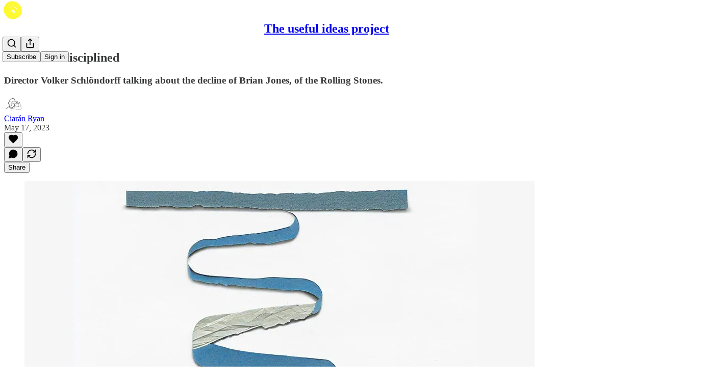

--- FILE ---
content_type: application/javascript
request_url: https://substackcdn.com/bundle/static/js/3421.d3db57d1.js
body_size: 25280
content:
"use strict";(self.webpackChunksubstack=self.webpackChunksubstack||[]).push([["3421"],{77505:function(e,t,n){n.d(t,{A:()=>i});let i={featuredTopicContainer:"featuredTopicContainer-suyQj1",featuredTopicGradient:"featuredTopicGradient-oYIwRL",trendingTopic:"trendingTopic-eMDv2u"}},40345:function(e,t,n){n.d(t,{A:()=>i});let i={gifPreview:"gifPreview-aspqQH",visible:"visible-LWauZo",image:"image-Aqe6vn",videoPlayerWrapper:"videoPlayerWrapper-cIRA2m",videoPlayerClassName:"videoPlayerClassName-wHpwKj",videoClassName:"videoClassName-F40TTj"}},79913:function(){},64224:function(e,t,n){n.d(t,{A:()=>i});let i={scrollBox:"scrollBox-zHkQVP",arrowButtonContainer:"arrowButtonContainer-O4uSiH",visible:"visible-JMTC0j",right:"right-i3oWGi",left:"left-Tg8vqp",arrowButtonOffsetContainer:"arrowButtonOffsetContainer-VMYLE4",arrowButtonOverlaidContainer:"arrowButtonOverlaidContainer-t10AyH",overlay:"overlay-zrMCxn",primary:"primary-lv_sOW",secondary:"secondary-pOosZC",arrowButtonOverlaid:"arrowButtonOverlaid-xLyA_z"}},3074:function(e,t,n){n.d(t,{A:()=>i});let i={card:"card-qnekae",cardTop:"cardTop-yLKLMp",cardBottom:"cardBottom-eN66Vc",cardAvatar:"cardAvatar-lmAiQ1",cardOverlay:"cardOverlay-BwDmPh",cardUrl:"cardUrl-Ccl_69",fakeButton:"fakeButton-UNdCaV"}},93375:function(e,t,n){n.d(t,{A:()=>i});let i={jumpButton:"jumpButton-AIaH5l",hidden:"hidden-jcjp2w"}},69715:function(e,t,n){n.d(t,{Ds:()=>_,Jt:()=>D,LO:()=>Y,MC:()=>x,OV:()=>w,UQ:()=>S,_K:()=>C,eD:()=>k,sm:()=>b,z3:()=>y});var i=n(69277),r=n(4006),o=n(78659),l=n.n(o),a=n(11741),c=n.n(a),s=n(69843),d=n.n(s),u=n(86241),m=n(80697),p=n(17402),h=n(40410),f=n(86500),g=n(35369),v=n(76977);let Y=5,y=300,b=600,C=60,_=30,k=e=>{let t=l()(e,1,16),n=b-C;return l()(b-(t-1)/15*n,C,b)},w=e=>{for(let t=16;t>=1;t--)if(k(t)>=2*e)return l()(t,1,16);return 1},I=(0,p.createContext)({clipTimes:null,isClipping:!1,setClipEnd:()=>void 0,setClipStart:()=>void 0,setClipTitle:()=>void 0,virtualizedListRef:{current:null},onCancelClipping:()=>void 0,onStartClipping:()=>void 0,clipTitle:null,zoom:0,setZoom:()=>void 0}),S=e=>{let{children:t,postId:n,videoPlayerRef:o,virtualizedListRef:a}=e,[s,u]=(0,p.useState)(!1),[m,h]=(0,p.useState)(),[g,v]=(0,p.useState)(),[b,C]=(0,p.useState)(null),[k,S]=(0,p.useState)(1),x=(0,p.useRef)(!1),D=(0,p.useMemo)(()=>d()(m)||d()(g)?null:{start:m,end:g},[g,m]);(0,p.useEffect)(()=>{x.current||void 0==m||void 0==g||(S(w(g-m)),x.current=!0)},[m,g]);let F=(0,p.useCallback)(e=>{var t,r,a,s,m,p,g,b,k;let{start:w,end:I,source:S,title:x}=e,D=null!=(g=null==o||null==(r=o.current)||null==(t=r.player)?void 0:t.duration)?g:300;c()(D)&&(D=300);let F=d()(w)||d()(I)?null:{start:w,end:Math.min(I,w+y)},T=null!=F?F:{start:Math.max(0,null!=(b=null==o||null==(s=o.current)||null==(a=s.player)?void 0:a.currentTime)?b:0),end:Math.min(null!=D?D:Y,(null!=(k=null==o||null==(p=o.current)||null==(m=p.player)?void 0:m.currentTime)?k:0)+_)};if(F?T.end=Math.max(T.start+Y,T.end):(T.start=l()(T.start,0,D-Y),T.end=l()(T.end,T.start+Y,Math.min(T.start+y,D))),h(T.start),v(T.end),u(!0),x&&C(x),(0,f.u4)(f.qY.VIDEO_CLIP_INITIATED,(0,i._)({post_id:n,source:S},F)),!F&&!(null==o?void 0:o.current)){let e=function(){let t=arguments.length>0&&void 0!==arguments[0]?arguments[0]:0;setTimeout(()=>{var n,i;(null==o||null==(i=o.current)||null==(n=i.player)?void 0:n.readyState)!==4?t<10&&e(t+1):(h(0),v(Math.min(o.current.player.duration,_)))},100)};e()}},[n,o]),T=(0,p.useCallback)(e=>{var t,n,i;let r=null!=(i=null==o||null==(n=o.current)||null==(t=n.player)?void 0:t.duration)?i:0,a=l()(e,Y,r);v(a),h(e=>l()(null!=e?e:0,Math.max(a-y,0),a-Y))},[o]),A=(0,p.useCallback)(e=>{var t,n,i;let r=null!=(i=null==o||null==(n=o.current)||null==(t=n.player)?void 0:t.duration)?i:0,a=l()(e,0,r-Y);h(a),v(e=>l()(null!=e?e:0,a+Y,Math.min(a+y,r)))},[o]),E=(0,p.useCallback)(()=>{u(!1)},[]);return(0,r.Y)(I.Provider,{value:{clipTimes:D,isClipping:s,setClipEnd:T,setClipStart:A,setClipTitle:C,virtualizedListRef:a,onCancelClipping:E,onStartClipping:F,clipTitle:b,zoom:k,setZoom:S},children:t})},x=()=>(0,p.useContext)(I),D=()=>{let{zoom:e,setZoom:t}=x();return(0,r.FD)(v.Ye,{gap:12,justifyContent:"center",alignItems:"center",children:[(0,r.Y)(g.K0,{priority:"secondary-outline",size:"sm",onClick:()=>t(Math.max(1,e-1)),children:(0,r.Y)(u.A,{size:20})}),(0,r.Y)(h.A,{min:1,max:16,step:1,value:e,onChange:t}),(0,r.Y)(g.K0,{priority:"secondary-outline",size:"sm",onClick:()=>t(Math.min(16,e+1)),children:(0,r.Y)(m.A,{size:20})})]})}},34615:function(e,t,n){n.d(t,{K:()=>y});var i=n(69277),r=n(32641),o=n(4006),l=n(32485),a=n.n(l),c=n(48697),s=n(48686),d=n(84605),u=n(24078),m=n(15040),p=n(35369),h=n(76977),f=n(16993),g=n(63136),v=n(93718),Y=n(15092);function y(e){var{isOpen:t,onClose:n}=e,l=(0,r._)(e,["isOpen","onClose"]);return(0,o.Y)(f.aF,{isOpen:!!t,onClose:n,width:500,children:(0,o.Y)(b,(0,i._)({onClose:n},l))})}function b(e){let{faces:t,modalLabel:n,onClose:i,totalCount:r}=e,{iPlural:l}=(0,d.GO)(),a=(r||0)-t.length;return(0,o.FD)(o.FK,{children:[(0,o.FD)(h.pT,{alignItems:"center",justifyContent:"space-between",paddingX:16,paddingY:12,borderBottom:"detail",flex:"grow",children:[(0,o.Y)(g.EY.H3,{children:n}),i&&(0,o.Y)(p.K0,{priority:"tertiary",onClick:i,children:(0,o.Y)(c.A,{size:20})})]}),(0,o.Y)(h.I1,{overflowY:"auto",className:Y.A.column,children:(0,o.FD)(h.I1,{gap:4,padding:8,children:[t.map(e=>(0,o.Y)(C,{face:e},e.id)),a>0&&(0,o.FD)(h.pT,{gap:16,alignItems:"center",padding:8,children:[(0,o.Y)(h.pT,{className:Y.A.avatarOther,alignItems:"center",justifyContent:"center",children:(0,o.Y)(s.A,{className:Y.A.avatarOtherIcon,size:20})}),(0,o.FD)(g.EY.B4,{color:"secondary",children:["+",l("%1 other reader","%1 other readers",a)]})]})]})})]})}function C(e){let{face:t}=e,{id:n,name:i,primary_publication:r,className:l,noLink:c}=t;return(0,o.Y)(h.pT,{flex:"grow",children:c?(0,o.FD)(h.pT,{gap:12,padding:8,radius:"md",className:Y.A.row,alignItems:"center",flex:"grow",children:[(0,o.Y)(m.Ff,{pub:r||void 0,children:(0,o.Y)(u.tp,{user:t,size:40,className:l})}),(0,o.Y)(h.I1,{minWidth:0,flex:"grow",children:(0,o.Y)(g.EY.B3,{decoration:"hover-underline",weight:"semibold",className:(Y.A.link,a()({"no-name":!(i||"").trim().length})),children:i})})]}):(0,o.Y)(v.I,{person:t},n)},n)}},78865:function(e,t,n){n.d(t,{gf:()=>y,mA:()=>_,zt:()=>I});var i=n(69277),r=n(70408),o=n(4006),l=n(32485),a=n.n(l),c=n(17402),s=n(21441),d=n(10278),u=n(42686),m=n(89490),p=n(35369),h=n(76977),f=n(44552),g=n(95187),v=n(11510),Y=n(71305);function y(e){let{className:t,assets:n,readOnly:l,isRestack:s,isPermalink:u,maxHeight:m=420,onClick:p,onSwipe:y,children:k,parent:I,feedItem:S,commentId:x}=e,D=(0,d.Cu)(n),F=(0,v.Iu)(),T=s?12:u?0:F?64:48,A=s?12:16*!!F,E=T+A,P=(0,c.useRef)(null),O=(0,d.wY)(P,E),L=Math.max(O-20-6,0),N=(0,c.useRef)(!1),B=w(D,m,L),R=I&&""===I.body,[j,U]=(0,c.useState)(null),z=(0,f.h9)(P),K=(0,g.jA)(P,{inset:T,pageSizeAdjust:-.4*(O||0),initialState:{showLeft:!1,showRight:!0}}),{state:{showLeft:V,showRight:M},handleArrowClick:W}=F?{state:{showLeft:!1,showRight:!1},handleArrowClick:()=>()=>{}}:K;return(0,c.useEffect)(()=>{let e=P.current,t=()=>{!N.current&&(N.current=!0,y&&y())};return null==e||e.addEventListener("scroll",t),()=>null==e?void 0:e.removeEventListener("scroll",t)},[y]),(0,o.FD)(h.I1,{className:a()(Y.A.imageCarouselContainer,s&&Y.A.restack),position:"relative",draggable:!1,paddingTop:R?12:void 0,style:{"--carousel-inset-left":"-".concat(T,"px"),"--carousel-inset-right":"-".concat(A,"px")},children:[(0,o.FD)(h.pT,(0,r._)((0,i._)({},z.props),{ref:P,className:a()(Y.A.imageCarousel,s&&Y.A.restack,t),overflow:"auto",flex:"auto",style:{"--carousel-height":"".concat(B,"px"),"--carousel-gap":"".concat(6,"px")},children:[(0,o.Y)(b,{width:T}),D.map((e,t)=>{let{src:n,explicit:i,width:r,height:a,id:c}=e;return(0,o.Y)(C,{asset:n,explicit:i,readOnly:l,width:r,height:a,carouselHeight:B,onClick:l?void 0:e=>{e.preventDefault(),p&&p({attachmentId:c,attachmentType:"image"}),U({index:t})},children:k},n)}),(0,o.Y)(d.yx,{assets:D,imageViewer:j,setImageViewer:U,readOnly:l,feedItem:S,commentId:x})]})),!F&&(0,o.FD)(o.FK,{children:[(0,o.Y)(_,{direction:"left",visible:V,onClick:W(-1)}),(0,o.Y)(_,{direction:"right",visible:M,onClick:W(1)})]})," "]})}function b(e){let{width:t}=e;return(0,o.Y)(m.az,{as:"span",className:Y.A.carouselSpacer,width:t})}function C(e){let{asset:t,explicit:n,onClick:i,readOnly:r,width:l,height:a,carouselHeight:c,children:s}=e,u=c*(l&&a?l/a:1);return(0,o.Y)(d.Vn,{asset:t,explicit:n,onClick:i,readOnly:r,width:u,height:c,className:Y.A.carouselImage,maxWidth:u,children:s})}function _(e){let{direction:t,visible:n,onClick:i}=e;return(0,o.Y)(h.pT,{position:"absolute",className:a()(Y.A.arrowContainer,Y.A["".concat(t)]),alignItems:"center",justifyContent:"center",children:(0,o.Y)(p.Nm,{onClick:e=>{e.preventDefault(),e.stopPropagation(),null==i||i()},resetCss:!0,className:a()(Y.A.arrowButton,!n&&Y.A.hidden),display:"flex",alignItems:"center",justifyContent:"center","aria-label":"left"===t?"Previous":"Next",children:(0,o.Y)(s.A,{size:20,className:Y.A.arrowIcon})})})}function k(e){return e.filter(e=>"string"!=typeof e&&"number"==typeof e.width&&"number"==typeof e.height&&e.width>0&&e.height>0)}function w(e,t,n){let i=k(e);return 0===i.length?t:Math.min(n/Math.max(...i.map(e=>e.width/e.height)),t)}function I(e,t){let n=arguments.length>2&&void 0!==arguments[2]?arguments[2]:420,i=e.map(u.U8),r=w(i,n,t);return k(i).reduce((e,t)=>e+r*(t.width&&t.height?t.width/t.height:1),0)+6*(i.length-1)}},65366:function(e,t,n){n.d(t,{Y:()=>w});var i=n(79785),r=n(4006),o=n(17402),l=n(84605),a=n(85478),c=n(46271),s=n(86500),d=n(94729),u=n(58418),m=n(68349),p=n(24078),h=n(35369),f=n(76977),g=n(16993),v=n(81929),Y=n(36372),y=n(43296),b=n(49807),C=n(57324);function _(){let e=(0,i._)([""," invited you to record a podcast"]);return _=function(){return e},e}function k(){let e=(0,i._)([""," invited you to join a live video"]);return k=function(){return e},e}function w(e){var t;let{liveStreamInvite:n,invitingUser:i}=e,w=(0,c.Jd)(),[I,S]=(0,o.useState)(n),[x,D]=(0,o.useState)(i),[F,T]=(0,o.useState)(null),{iString:A,iTemplate:E}=(0,l.GO)(),[P,O]=(0,o.useState)(!1),[L,N]=(0,o.useState)(!1),B=(0,y.XW)(),{getConfigFor:R}=(0,a.mJ)(),j=(0,Y.d)(),U=!!R("desktop_live_streaming_enabled"),z=(null==I||null==(t=I.liveStream)?void 0:t.audience)==="private",K=!1;"undefined"!=typeof window&&I&&(K=new URL(window.location.href).pathname==="/live-stream/".concat(I.live_stream_id));let[V,M]=(0,u.A)(I?"live-stream-join-modal-".concat(I.id,"-").concat(+!!K):void 0);(0,o.useEffect)(()=>{if(null==w?void 0:w.id)return null==B?void 0:B.listen({["user:".concat(w.id)]:e=>{var t;let{data:n}=e;(null==n||null==(t=n.message)?void 0:t.type)==="live-stream:invited"&&(O(!0),(0,d.x6)("/api/v1/live_stream/invite/".concat(n.message.invite_id)).then(e=>{var t;S(e.invite),D(e.activeLiveStream.user),T(null!=(t=e.invitedPublication)?t:null)}))}})},[B,null==w?void 0:w.id]),(0,o.useEffect)(()=>{if(I&&(null==x?void 0:x.name)&&!V){if(K&&U)return void(0,m.V2)(q(),{local_navigation:!1});O(!0),(0,s.u4)(s.qY.LIVE_STREAM_JOIN_MODAL_SEEN,{live_stream_invite_id:I.id,inviting_user_id:x.id,aggro_version:K}),M()}},[I,x,V,K,U]);let W=(0,o.useCallback)(async()=>{try{await (0,d.x6)("/api/v1/live_stream/".concat(null==I?void 0:I.live_stream_id,"/invite/").concat(null==I?void 0:I.id,"/decline"),{method:"PUT"}),O(!1)}catch(e){alert((0,d.Qd)(e))}},[I]);function q(e){var t;let n=e||(null==F?void 0:F.subdomain)||(null==w||null==(t=w.primary_publication)?void 0:t.subdomain),i="/publish/live-stream/".concat(null==I?void 0:I.live_stream_id,"/join");return n?"".concat((0,b.$_T)({subdomain:n})).concat(i):i}let G=(0,o.useCallback)(async()=>{N(!0);try{var e;let t=(null==F?void 0:F.subdomain)||(null==w||null==(e=w.primary_publication)?void 0:e.subdomain);if(!t){let e=await (0,d.x6)("/api/v1/publication_user/get_or_create_primary",{method:"POST",json:{personal_pub_trigger:"accept_live_stream_invite"}});if("personal_pub_setup_failure_reason"in e)return void j.popToast(()=>(0,r.Y)(Y.y,{text:A("Unable to join. Please set up your profile first.")}));t=e.primary_pub.subdomain}(0,m.V2)(q(t),{local_navigation:!1})}catch(e){j.popToast(()=>(0,r.Y)(Y.y,{text:(0,d.Qd)(e)}))}finally{N(!1)}},[F,w,I,j,A]);return I&&(null==x?void 0:x.name)?(0,r.Y)(g.aF,{isOpen:P,onClose:()=>O(!1),disableCloseOnBackdropClick:K,children:(0,r.FD)(f.I1,{gap:32*!K,children:[(0,r.Y)(g.rQ,{showClose:!0,onClose:()=>O(!1),icon:(0,r.FD)(f.pT,{position:"relative",children:[(0,r.Y)(p.dm,{className:z?void 0:"liveStreamAvatar-pa3eKG",size:72,user:x}),!z&&(0,r.Y)(f.pT,{className:"liveBox-CSADGk",justifyContent:"center",children:(0,r.Y)(v.vw,{className:"liveTag-lDNHQP",theme:"error",priority:"primary",children:A("LIVE")})})]}),title:z?K?A("You must download the Substack app to join the podcast recording as a co-host"):E(_(),x.name):K?A("You must download the Substack app to join the live video as a co-host"):E(k(),x.name),description:K?A("The Substack app is available on iPhone and Android"):z?A("Incoming podcast recording invite"):U?A("Join the live video and stream with the host"):A("To join this live video, you must download the Substack iPhone or Android app."),alignItems:"center"}),(0,r.Y)(g.jl,{primaryButton:K?void 0:U?(0,r.Y)(h.$n,{priority:"primary",onClick:G,loading:L,children:A("Accept")}):(0,r.Y)(h.$n,{priority:"primary",href:(0,b._h3)({tab:"activity",redirect:"app-store",utm_campaign:C._9.liveStreamInvite,utm_source:C.VU.liveStreamJoinModal}),children:A("Accept in the mobile app")}),secondaryButton:K?void 0:(0,r.Y)(h.$n,{priority:"secondary",onClick:W,children:A("Decline")}),direction:"column"})]})}):null}},16008:function(e,t,n){n.d(t,{X:()=>f});var i=n(4006),r=n(72170),o=n(82853),l=n(49031),a=n(34581),c=n(70357),s=n(38685),d=n(9979),u=n(84605),m=n(35369),p=n(88774),h=n(36372);let f=e=>{let{shareName:t,shareUrl:n,trackParams:f,trigger:g,utmCampaign:v}=e,{iString:Y}=(0,u.GO)(),y=(0,h.d)();return(0,i.FD)(p.W1,{trigger:null!=g?g:(0,i.Y)(m.K0,{priority:"quaternary",children:(0,i.Y)(r.A,{size:20})}),"aria-label":Y("View share options"),children:[(0,i.Y)(p.Dr,{leading:(0,i.Y)(o.A,{}),onClick:()=>{(0,d.b3)({shareUrl:n,utm_campaign:v,skipToast:!0,trackParams:f}),y.popToast(()=>(0,i.Y)(h.y,{text:Y("Copied link to clipboard")}))},children:Y("Copy link")}),(0,i.FD)(p.H9,{children:[(0,i.Y)(p.Dr,{leading:(0,i.Y)(c.A,{}),onClick:()=>{(0,d.HT)({shareUrl:n,utm_campaign:v,trackParams:f})},children:Y("Share to Notes")}),(0,i.Y)(p.Dr,{leading:(0,i.Y)(l.A,{}),onClick:()=>{(0,d.aE)({shareUrl:n,utm_campaign:v,trackParams:f})},children:Y("Share to Facebook")}),(0,i.Y)(p.Dr,{leading:(0,i.Y)(a.A,{}),onClick:()=>{(0,d.Uy)({shareUrl:n,utm_campaign:v,trackParams:f})},children:Y("Share to Linkedin")}),(0,i.Y)(p.Dr,{leading:(0,i.Y)(s.A,{}),onClick:()=>{(0,d.NH)({shareUrl:n,shareName:t,utm_campaign:v,trackParams:f})},children:Y("Share to X")})]})]})}},23725:function(e,t,n){n.d(t,{A:()=>a});var i=n(69277),r=n(70408),o=n(4006),l=n(97731);let a=e=>(0,o.FD)(l.A,(0,r._)((0,i._)({},e),{name:"SimpleCheckmarkIcon",svgParams:{height:100,width:100},children:[(0,o.Y)("path",{d:"m40.9 70c-.5 0-1-.2-1.4-.6-.8-.8-.8-2 0-2.8l36.8-36.8c.8-.8 2-.8 2.8 0s.8 2 0 2.8l-36.8 36.8c-.4.4-.9.6-1.4.6z"}),(0,o.Y)("path",{d:"m40.9 70c-.5 0-1-.2-1.4-.6l-16.5-16.5c-.8-.8-.8-2 0-2.8s2-.8 2.8 0l16.5 16.5c.8.8.8 2 0 2.8-.4.4-.9.6-1.4.6z"})]}))},84713:function(e,t,n){n.d(t,{A:()=>c});var i=n(69277),r=n(70408),o=n(32641),l=n(4006),a=n(97731);let c=e=>{var{size:t=24,fill:n="var(--color-fg-primary)"}=e,c=(0,o._)(e,["size","fill"]);return(0,l.Y)(a.A,(0,r._)((0,i._)({},c),{name:"InstagramIcon",svgParams:{viewBox:"0 0 20 20"},width:t,height:t,fill:n,children:(0,l.Y)("path",{fillRule:"evenodd",clipRule:"evenodd",stroke:"none",d:"M10 1.80078C12.6719 1.80078 12.9883 1.8125 14.0391 1.85937C15.0156 1.90234 15.543 2.06641 15.8945 2.20313C16.3594 2.38281 16.6953 2.60156 17.043 2.94922C17.3945 3.30078 17.6094 3.63281 17.7891 4.09766C17.9258 4.44922 18.0898 4.98047 18.1328 5.95312C18.1797 7.00781 18.1914 7.32422 18.1914 9.99219C18.1914 12.6641 18.1797 12.9805 18.1328 14.0313C18.0898 15.0078 17.9258 15.5352 17.7891 15.8867C17.6094 16.3516 17.3906 16.6875 17.043 17.0352C16.6914 17.3867 16.3594 17.6016 15.8945 17.7813C15.543 17.918 15.0117 18.082 14.0391 18.125C12.9844 18.1719 12.668 18.1836 10 18.1836C7.32813 18.1836 7.01172 18.1719 5.96094 18.125C4.98438 18.082 4.45703 17.918 4.10547 17.7813C3.64063 17.6016 3.30469 17.3828 2.95703 17.0352C2.60547 16.6836 2.39063 16.3516 2.21094 15.8867C2.07422 15.5352 1.91016 15.0039 1.86719 14.0313C1.82031 12.9766 1.80859 12.6602 1.80859 9.99219C1.80859 7.32031 1.82031 7.00391 1.86719 5.95312C1.91016 4.97656 2.07422 4.44922 2.21094 4.09766C2.39063 3.63281 2.60938 3.29688 2.95703 2.94922C3.30859 2.59766 3.64063 2.38281 4.10547 2.20313C4.45703 2.06641 4.98828 1.90234 5.96094 1.85937C7.01172 1.8125 7.32813 1.80078 10 1.80078ZM10 0C7.28516 0 6.94531 0.0117188 5.87891 0.0585938C4.81641 0.105469 4.08594 0.277344 3.45313 0.523438C2.79297 0.78125 2.23438 1.12109 1.67969 1.67969C1.12109 2.23438 0.78125 2.79297 0.523438 3.44922C0.277344 4.08594 0.105469 4.8125 0.0585938 5.875C0.0117188 6.94531 0 7.28516 0 10C0 12.7148 0.0117188 13.0547 0.0585938 14.1211C0.105469 15.1836 0.277344 15.9141 0.523438 16.5469C0.78125 17.207 1.12109 17.7656 1.67969 18.3203C2.23438 18.875 2.79297 19.2188 3.44922 19.4727C4.08594 19.7188 4.8125 19.8906 5.875 19.9375C6.94141 19.9844 7.28125 19.9961 9.99609 19.9961C12.7109 19.9961 13.0508 19.9844 14.1172 19.9375C15.1797 19.8906 15.9102 19.7188 16.543 19.4727C17.1992 19.2188 17.7578 18.875 18.3125 18.3203C18.8672 17.7656 19.2109 17.207 19.4648 16.5508C19.7109 15.9141 19.8828 15.1875 19.9297 14.125C19.9766 13.0586 19.9883 12.7188 19.9883 10.0039C19.9883 7.28906 19.9766 6.94922 19.9297 5.88281C19.8828 4.82031 19.7109 4.08984 19.4648 3.45703C19.2188 2.79297 18.8789 2.23438 18.3203 1.67969C17.7656 1.125 17.207 0.78125 16.5508 0.527344C15.9141 0.28125 15.1875 0.109375 14.125 0.0625C13.0547 0.0117188 12.7148 0 10 0ZM10 4.86328C7.16406 4.86328 4.86328 7.16406 4.86328 10C4.86328 12.8359 7.16406 15.1367 10 15.1367C12.8359 15.1367 15.1367 12.8359 15.1367 10C15.1367 7.16406 12.8359 4.86328 10 4.86328ZM10 13.332C8.16016 13.332 6.66797 11.8398 6.66797 10C6.66797 8.16016 8.16016 6.66797 10 6.66797C11.8398 6.66797 13.332 8.16016 13.332 10C13.332 11.8398 11.8398 13.332 10 13.332ZM15.3398 5.85962C16 5.85962 16.5391 5.32447 16.5391 4.6604C16.5391 4.00025 16 3.46118 15.3398 3.46118C14.6797 3.46118 14.1406 3.99634 14.1406 4.6604C14.1406 5.32056 14.6758 5.85962 15.3398 5.85962Z"})}))}},65217:function(e,t,n){n.d(t,{A:()=>c});var i=n(69277),r=n(70408),o=n(32641),l=n(4006),a=n(97731);let c=e=>{var{size:t=24,fill:n="var(--color-fg-primary)"}=e,c=(0,o._)(e,["size","fill"]);return(0,l.Y)(a.A,(0,r._)((0,i._)({},c),{name:"TikTokIcon",svgParams:{viewBox:"0 0 20 20"},width:t,height:t,fill:n,stroke:"none",children:(0,l.Y)("path",{stroke:"none",d:"M14.2272 0H10.8566V13.6232C10.8566 15.2464 9.56024 16.5797 7.94697 16.5797C6.33369 16.5797 5.03732 15.2464 5.03732 13.6232C5.03732 12.029 6.30489 10.7246 7.86056 10.6667V7.24639C4.43235 7.30433 1.66675 10.1159 1.66675 13.6232C1.66675 17.1594 4.48996 20 7.97579 20C11.4616 20 14.2848 17.1304 14.2848 13.6232V6.63767C15.5524 7.56522 17.108 8.11594 18.7501 8.14495V4.72464C16.215 4.63768 14.2272 2.55072 14.2272 0Z"})}))}},65590:function(e,t,n){n.d(t,{A:()=>c});var i=n(69277),r=n(70408),o=n(32641),l=n(4006),a=n(97731);let c=e=>{var{size:t=24,fill:n="var(--color-fg-primary)"}=e,c=(0,o._)(e,["size","fill"]);return(0,l.Y)(a.A,(0,r._)((0,i._)({},c),{name:"YoutubeIcon",svgParams:{viewBox:"0 0 20 20"},width:t,height:t,fill:n,stroke:"none",children:(0,l.Y)("path",{stroke:"none",d:"M19.8008 5.99976C19.8008 5.99976 19.6055 4.62085 19.0039 4.01538C18.2422 3.21851 17.3906 3.2146 17 3.16772C14.2031 2.9646 10.0039 2.9646 10.0039 2.9646H9.99609C9.99609 2.9646 5.79688 2.9646 3 3.16772C2.60938 3.2146 1.75781 3.21851 0.996094 4.01538C0.394531 4.62085 0.203125 5.99976 0.203125 5.99976C0.203125 5.99976 0 7.62085 0 9.23804V10.7537C0 12.3708 0.199219 13.9919 0.199219 13.9919C0.199219 13.9919 0.394531 15.3709 0.992187 15.9763C1.75391 16.7732 2.75391 16.7459 3.19922 16.8318C4.80078 16.9841 10 17.031 10 17.031C10 17.031 14.2031 17.0232 17 16.824C17.3906 16.7771 18.2422 16.7732 19.0039 15.9763C19.6055 15.3709 19.8008 13.9919 19.8008 13.9919C19.8008 13.9919 20 12.3748 20 10.7537V9.23804C20 7.62085 19.8008 5.99976 19.8008 5.99976ZM7.93359 12.5935V6.97241L13.3359 9.79272L7.93359 12.5935Z"})}))}},94090:function(e,t,n){n.d(t,{Ad:()=>f,a2:()=>v,uc:()=>g});var i=n(69277),r=n(4006),o=n(37946),l=n(17402),a=n(15667),c=n(84605),s=n(46271),d=n(27332),u=n(94729),m=n(88774),p=n(82776);let h=(0,l.createContext)(()=>void 0);function f(e){let{children:t}=e,[n,i]=(0,l.useState)(null),o=()=>i(null);return(0,r.FD)(h.Provider,{value:i,children:[t,(0,r.Y)(a.H,{isOpen:!!n,onClose:o,pub:null==n?void 0:n.pub,canReportToAdmins:null==n?void 0:n.canReportToAdmins,onSubmit:async function(){for(var e=arguments.length,t=Array(e),i=0;i<e;i++)t[i]=arguments[i];return o(),null==n?void 0:n.onSubmit(...t)}})]})}function g(){return(0,l.useContext)(h)}function v(e){let{comment:t,publication:n,post:l,item:a}=e,h=(0,s.Jd)(),f=g(),{iString:v}=(0,c.GO)();return t&&(0,p.canReportComment)(h,t)?(0,r.Y)(m.Dr,{leading:(0,r.Y)(o.A,{}),priority:"destructive",onClick:()=>{let e=!!t.publication_id;f({pub:null!=n?n:void 0,canReportToAdmins:e,onSubmit:async n=>{let{reportCategory:r,details:o,reportedToSubstack:l}=n;await (0,u.x6)("/api/v1/comment/".concat(t.id,"/report"),{method:"POST",json:(0,i._)({details:o,reportCategory:r,reportedToSubstack:l},e?{publication_id:t.publication_id}:{})})}})},children:v("Report")}):l&&n&&a&&"context"in a&&d.j6.includes(a.context.type)?(0,r.Y)(m.Dr,{leading:(0,r.Y)(o.A,{}),priority:"destructive",onClick:()=>{f({pub:n,canReportToAdmins:!1,onSubmit:async e=>{let{reportCategory:t,details:i}=e;await (0,u.x6)("/api/v1/publications/".concat(n.id,"/posts/").concat(l.id,"/report"),{method:"POST",json:{details:i,reportCategory:t}})}})},children:v("Report")}):null}},42686:function(e,t,n){n.d(t,{U8:()=>V,Yw:()=>R,hH:()=>K,ti:()=>B,wR:()=>U});var i=n(69277),r=n(4006),o=n(66443),l=n(10278),a=n(33764),c=n(27749),s=n(7984),d=n(10398),u=n(42509),m=n(95887),p=n(26401),h=n(65547),f=n(2675),g=n(8103),v=n(22858),Y=n(77181),y=n(25667),b=n(9079),C=n(46478),_=n(88325),k=n(78479),w=n(94328),I=n(99662),S=n(76977),x=n(3046),D=n(504),F=n(13348),T=n(20437),A=n(46754),E=n(50129),P=n(75914),O=n(39318),L=n(49807),N=n(44307);function B(e){let{parent:t,item:n,attachments:i,readOnly:o,isDm:a,isRestack:s,isPermalink:d,isComposing:u,onQuoteThemeChange:m,onAttachmentClick:p,onSavePostClick:h,utm_content:f,commentId:g}=e,v=(0,c.PK)();if(0===i.length)return null;let Y=i.filter(e=>"image"===e.type),y=i.filter(e=>"video"===e.type),b=i.filter(e=>"image"!==e.type&&"video"!==e.type);return(0,r.FD)(r.FK,{children:[Y.length>0&&(0,r.Y)(l.xn,{parent:t,readOnly:o||(0,I.y)(),assets:Y.map(e=>V(e)),onClick:p,onSwipe:()=>{n&&(0,D.fP)(n,v)},isRestack:s,isPermalink:d,isDm:a,feedItem:n,commentId:g}),y.map(e=>{var i;return(0,r.Y)(T.R8,{mediaUpload:e.mediaUpload,composing:null!=u&&u,videoPlayerProps:{surface:(0,_.u)(v),entityType:"comment",entityKey:null!=(i=null==t?void 0:t.id)?i:"unknown",contentType:"comment",feedItemTrackingParameters:null==n?void 0:n.trackingParameters}},e.mediaUpload.id)}),b.map(e=>(0,r.Y)(U,{parent:t,attachment:e,readOnly:o,isDm:a,isRestack:s,isPermalink:d,isComposing:u,onAttachmentClick:p,onSavePostClick:h,onQuoteThemeChange:m,utm_content:f,compactIfPossible:Y.length>0||y.length>0||b.length>1,item:null!=n?n:void 0}))]})}function R(e){let{attachments:t}=e;if(0===t.length)return null;let n=t.filter(e=>"image"===e.type),i=t.filter(e=>"video"===e.type);return(0,r.FD)(r.FK,{children:[n.length>0&&(0,r.Y)(o._,{assets:n.map(e=>V(e))}),i.map(e=>(0,r.Y)(j,{mediaUpload:e.mediaUpload}))]})}function j(e){let{mediaUpload:t}=e,n=(0,O.Pzx)(t);return(0,r.FD)(S.pT,{width:72,height:72,radius:"md",overflow:"hidden",sizing:"border-box",border:"detail",position:"relative",alignItems:"center",justifyContent:"center",flex:"auto",children:[(0,r.Y)(a.o,{src:n,maxWidth:72,useRetinaSizing:!0,imageIsFixedWidth:!0,imageProps:{height:72,smartCrop:!0},className:N.A.videoThumbnailImage}),(0,r.Y)(F.ro,{isPlaying:!1,size:40})]})}function U(e){var t,n,o,l,a,I;let{parent:S,attachment:D,readOnly:F,isRestack:O,isDm:L,isPermalink:N,isComposing:B,onAttachmentClick:R,onSavePostClick:j,onQuoteThemeChange:U,utm_content:K,compactIfPossible:V,item:M}=e,W=(0,c.PK)();if((0,E._d)(D))return(0,r.Y)(p.G,{attachment:D,readOnly:F,isRestack:O,onAttachmentClick:R,utm_content:K});if("live_stream"===D.type)return(0,r.Y)(m.G,{activeLiveStream:D.active_live_stream,onAttachmentClick:R,maxWidth:T.di,feedItem:null!=M?M:null,videoPlayerProps:{surface:(0,_.u)(W),entityType:"comment",entityKey:null!=(t=null==S?void 0:S.id)?t:"unknown",contentType:"comment",feedItemTrackingParameters:null==M?void 0:M.trackingParameters}});if("link"===D.type){let{linkMetadata:e}=D,t=(0,x.Ac)(e.url),n=(0,x.b5)(e.url);if(t)return(0,r.Y)(C.H,{videoId:t});if(n)return(0,r.Y)(b.k,{videoId:n});let o=(0,y.x)(e.url);if(o)return(0,r.Y)(y.E,{embedType:o.embedType,resourceId:o.resourceId});let l=(0,A.RP)(e.url);if(console.log("polymarketData",l),l)return(0,r.Y)(h.E,{fullEmbedUrl:l.fullEmbedUrl});let a=(0,s.a)(e.url);if(a)return(0,r.Y)(s.x,{country:a.country,type:a.type,id:a.id});let c=(0,Y.l)(e.url);return c?(0,r.Y)(Y.Y,{url:c.url,type:c.type}):(0,r.Y)(u.i,(0,i._)({readOnly:F,onClick:R},D.linkMetadata))}if("comment"===D.type)return(0,r.Y)(d.Hr,{parent:S,readOnly:F,publication:null!=(n=D.publication)?n:void 0,comment:D.comment,onAttachmentClick:R,utm_content:K,isDm:L,isPermalink:N,commentId:D.comment.id});if("post"===D.type&&D.postSelection)return(0,r.Y)(k.DP,{readOnly:F,attachment:D,onClick:R,onSavePostClick:j,onThemeChange:U,isPermalink:N,isComposing:B,isRestack:O});if("post"===D.type&&D.postImageSelection)return(0,r.Y)(v.h,{parent:S,item:M,attachment:D,onClick:R,readOnly:F,isRestack:O,isPermalink:N,isDm:L});if("post"===D.type){let e=M&&(0,P.tL)(M,D)&&"post"===M.type?(null==(o=M.mediaClip)?void 0:o.clip_info)||(null==(l=D.mediaClip)?void 0:l.clip_info):(null==(a=D.mediaClip)?void 0:a.clip_info)||D.clipInfo,t=D.post.videoUpload;return e&&t?(0,r.Y)(T.R8,{tag:(0,r.Y)(w.b_,{pub:D.publication,post:D.post,onViewEpisodeClick:R}),mediaUpload:t,composing:!1,videoPlayerProps:{surface:(0,_.u)(W)}},D.id):(0,r.Y)(f.Sp,{clipInfo:e,readOnly:F,publication:D.publication,post:D.post,onClick:R,onSavePostClick:j,compact:V,item:M},D.id)}return"publication"===D.type?(0,r.Y)(g.S,{publication:D.publication,readOnly:F,onClick:R}):"video"===D.type?(0,r.Y)(T.R8,{mediaUpload:D.mediaUpload,composing:!1,videoPlayerProps:{surface:(0,_.u)(W),entityType:"comment",entityKey:null!=(I=null==S?void 0:S.id)?I:"unknown",contentType:"comment"}},D.mediaUpload.id):(0,r.Y)(z,{attachment:D})}function z(e){let{}=e;return(0,r.Y)(S.pT,{})}function K(e){switch(e.type){case"post":if(e.postSelection)return(0,L.wu9)(e.publication,e.post,{urlParams:{selection:e.postSelection.id}});return e.post.canonical_url;case"comment":return(0,L.Zgx)(e.comment);case"publication":return e.publication.base_url;case"link":var t;return null!=(t=e.linkMetadata.url)?t:null;default:return null}}function V(e){return{id:e.id,src:e.imageUrl,explicit:e.explicit,width:e.imageWidth,height:e.imageHeight}}},42652:function(e,t,n){n.d(t,{H:()=>y});var i=n(69277),r=n(4006),o=n(17402),l=n(18993),a=n(26683),c=n(85478),s=n(27749),d=n(22434),u=n(27332),m=n(75840),p=n(58292),h=n(56804),f=n(76977),g=n(504),v=n(11510),Y=n(49807);function y(e){let{item:t,author:n}=e,i=(0,s.PK)(),l=(0,o.useContext)(m.P),a="treatment"===(0,c.mJ)().getConfigFor("web_gutterless_feed"),y=()=>(0,g.Qb)(t,i,"profile",{tabId:l}),C=(0,v.Iu)(),_=C?(0,Y.sWz)({postId:t.community_post.id,utm_source:i}):(0,Y.e$6)({pubId:t.community_post.publication_id,postId:t.community_post.id,noBase:!0,params:{backAction:Y.TJD}});return(0,r.FD)(f.VP,{paddingY:16,paddingX:{mobile:16,desktop:0},gap:8,cursor:"pointer",onClick:e=>{e.defaultPrevented||((0,g.Qb)(t,i,"item",{tabId:l}),(0,h.o)(e,_,{native:C}))},children:[(0,r.Y)(d.x,{context:t.context,onClick:()=>(0,g.Qb)(t,i,"context",{tabId:l}),utm_content:t.entity_key}),a?(0,r.FD)(f.VP,{gap:8,children:[(0,r.FD)(f.fI,{gap:12,alignItems:"start",children:[(0,r.Y)(f.ov,{height:40,children:(0,r.Y)(p.NT,{user:n,onClick:y,utm_content:t.entity_key})}),(0,r.Y)(u.LY,{author:n,onClick:y,utm_content:t.entity_key,publication:t.publication,item:t,timestamp:t.community_post.created_at,hideSubscribeCta:!0})]}),(0,r.Y)(b,{communityPost:t.community_post,pub:t.publication,author:n,feedSurface:i,userPubRole:t.user_pub_role,contextType:t.context.type,useClientSideRouting:!C})]}):(0,r.FD)(f.fI,{gap:12,children:[(0,r.Y)(p.NT,{user:n,onClick:y,utm_content:t.entity_key}),(0,r.FD)(f.VP,{gap:8,flex:"grow",children:[(0,r.Y)(u.LY,{author:n,onClick:y,utm_content:t.entity_key,publication:t.publication,item:t,timestamp:t.community_post.created_at,hideSubscribeCta:!0}),(0,r.Y)(b,{communityPost:t.community_post,pub:t.publication,author:n,feedSurface:i,userPubRole:t.user_pub_role,contextType:t.context.type,useClientSideRouting:!C})]})]})]})}function b(e){var t,n;let{communityPost:c,feedSurface:s,author:d,pub:u,userPubRole:m,contextType:p,useClientSideRouting:h}=e,[g,v]=(0,o.useState)({reactions:null!=(t=c.reactions)?t:{},currentReaction:null!=(n=c.reaction)?n:void 0}),y=async e=>{var t,n;let{id:r,reaction:o}=e,l=o===g.currentReaction,c=(0,i._)({},g.reactions);if(c[o]=(null!=(t=g.reactions[o])?t:0)+(l?-1:1),l){let e=await (0,a.jx)(o,r,"posts");!l&&g.currentReaction&&(c[g.currentReaction]=(null!=(n=c[g.currentReaction])?n:0)-1),e instanceof Error||v({currentReaction:void 0,reactions:c})}else await (0,a.YD)(o,r,"posts") instanceof Error||v({reactions:c,currentReaction:o})};return(0,r.FD)(f.VP,{gap:2,alignItems:"start",children:[(0,r.Y)(l.gL,{communityPost:c,hideReply:!1,userBlockStatus:null,isFounding:null==m?void 0:m.is_founding,isPaid:(null==m?void 0:m.membership_state)==="subscribed",isReadOnly:!0,useClientSideRouting:h,utmSource:s,pub:u,truncate:!0,surface:s,author:d,reactionsContext:{type:"chat_subscribed"===p?"feed-subscribed":"feed-recommended",id:c.id},reaction:g.currentReaction,reactions:g.reactions,handleReactionClick:y,backAction:Y.TJD,outline:"detail"}),(0,r.Y)(l.Dx,{direction:"incoming",commenters:c.recent_commenters,count:c.comment_count,hasUnread:!!(c.most_recent_comment_created_at&&c.user_last_viewed_timestamp&&c.user_last_viewed_timestamp<c.most_recent_comment_created_at),outline:"detail"})]})}},31354:function(e,t,n){n.d(t,{O:()=>a,j:()=>l});var i=n(4006),r=n(17402);let o=(0,r.createContext)({});function l(e){let{entityKey:t,children:n}=e;return(0,i.Y)(o.Provider,{value:{entityKey:t},children:n})}function a(){return(0,r.useContext)(o).entityKey}},2192:function(e,t,n){n.d(t,{T:()=>f});var i=n(4006),r=n(58050),o=n(84605),l=n(58292),a=n(86500),c=n(56804),s=n(17028),d=n(75303),u=n(94874),m=n(504),p=n(49095),h=n(49807);let f=e=>{let{item:t}=e,{iString:n}=(0,o.GO)();return(0,i.FD)(s.I1,{gap:8,paddingBottom:12,children:[(0,i.Y)(s.VP,{children:t.results.map((e,n)=>(0,i.Y)(g,{user:e,rank:n,item:t}))}),t.hasMore&&(0,i.Y)(s.$n,{onClick:e=>(0,c.o)(e,t.expansionUrl),priority:"secondary",children:n("See more people")})]})},g=e=>{var t;let{user:n,rank:c,item:f}=e,{isFollowing:g,toggle:v}=(0,r.cC)(n,"top-search"),Y=(0,u.F)({source:"top-search"}),y=()=>{(0,m.Qb)(f,"search","user-result"),(0,a.u4)(a.qY.GLOBAL_SEARCH_RESULT_CLICKED,{search_key:"top-search",result_type:"user",rank:c})},{iString:b}=(0,o.GO)();return(0,i.FD)(s.fI,{padding:8,gap:12,justifyContent:"space-between",children:[(0,i.Y)(s.fI,{gap:12,onClick:y,children:(0,i.FD)(d.AE,{href:(0,h.gYq)(n,{utm_source:"top-search"}),children:[(0,i.Y)(l.NT,{user:n,onClick:y}),(0,i.FD)(s.VP,{children:[(0,i.FD)(s.EY.B3,{weight:"semibold",children:[n.name,"\xa0",(0,i.Y)(p.UserStatusSymbols,{status:n.status,userId:n.id,inline:!0,size:"sm"})]}),(0,i.Y)(s.EY.B4,{color:"secondary",children:"".concat(n.handle?"@".concat(n.handle,"  ∙ "):"").concat(n.primaryPublication?null==(t=n.primaryPublication)?void 0:t.name:"")}),n.bio?(0,i.Y)(s.EY.B4,{clamp:1,children:n.bio}):null]})]})}),g?n.can_dm?(0,i.Y)(s.$n,{priority:"tertiary",onClick:()=>{Y.handleStart([n.id]),y()},children:b("Message")}):null:(0,i.Y)(s.$n,{onClick:e=>{e.preventDefault(),v(),y()},children:b("Follow")})]})}},22434:function(e,t,n){n.d(t,{x:()=>b});var i=n(4006),r=n(32485),o=n.n(r),l=n(17402),a=n(34615),c=n(84605),s=n(85478),d=n(27749),u=n(25859),m=n(24078),p=n(76977),h=n(63136),f=n(35276),g=n(11510),v=n(49807),Y=n(82776);let y="contextFacepileAvatar-QWZFqt";function b(e){let{context:t,onClick:n,utm_content:r}=e,o=(0,d.PK)(),l="treatment"===(0,s.mJ)().getConfigFor("web_gutterless_feed")&&"permalink"!==o&&"post-discussion"!==o,a=C[t.type];return a?(0,i.Y)(p.pT,{className:l?"gutterlessContextRow-N1QKG6":"gutteredContextRow-g8fRTb",children:(0,i.Y)(h.EY.B4,{color:"secondary",style:{width:"100%"},children:(0,i.Y)(a,{context:t,onClick:n,utm_content:r})})}):null}let C={post_like:function(e){let{context:t,onClick:n,utm_content:r}=e;return(0,i.Y)(D,{context:t,type:"like",label:"Likes",verb:"liked",onClick:n,utm_content:r})},note_like:function(e){let{context:t,onClick:n,utm_content:r}=e;return(0,i.Y)(D,{context:t,type:"like",label:"Likes",verb:"liked",onClick:n,utm_content:r})},post_comment:_,post_restack:function(e){let{context:t,onClick:n,utm_content:r}=e;return(0,i.Y)(D,{context:t,type:"restack",label:"Restacks",verb:"restacked",onClick:n,utm_content:r})},post_subscribed:function(){let{iString:e}=(0,c.GO)();return(0,i.Y)(w,{type:"inbox",children:e("From your subscriptions")})},post_following:function(){let{iString:e}=(0,c.GO)();return(0,i.Y)(w,{type:"follow",children:e("From your follows")})},comment:_,note_reply:_,note_recommend:function(e){let{context:t,onClick:n,utm_content:r}=e;return(0,i.Y)(D,{context:t,type:"recommend",label:"Recommendations",verb:"recommends",onClick:n,utm_content:r})},comment_like:function(e){let{context:t,onClick:n,utm_content:r}=e;return(0,i.Y)(D,{context:t,type:"like",label:"Likes",verb:"liked",onClick:n,utm_content:r})},comment_restack:function(e){let{context:t,onClick:n,utm_content:r}=e;return(0,i.Y)(D,{context:t,type:"restack",label:"Restacks",verb:"restacked",onClick:n,utm_content:r})},chat_subscribed:function(e){let{context:t}=e;return(0,i.Y)(w,{type:"chat",children:t.publication?(0,i.FD)(i.FK,{children:["From the"," ",(0,i.Y)(u.Yq,{href:(0,v.e$6)({pubId:t.publication.id}),children:t.publication.name})," ","chat"]}):"From your chats"})},chat_recommended:function(e){let{context:t}=e;return(0,i.Y)(w,{type:"chat",children:t.publication?(0,i.FD)(i.FK,{children:["Recommended chat:"," ",(0,i.Y)(u.Yq,{href:(0,v.e$6)({pubId:t.publication.id}),children:t.publication.name})]}):"Recommended chat"})},latest_post:function(){let{iString:e}=(0,c.GO)();return(0,i.Y)(w,{type:"latest_post",children:e("Latest post")})},from_archives:function(){let{iString:e}=(0,c.GO)();return(0,i.Y)(w,{type:"from_archives",children:e("From the archives")})},from_saves:function(){let{iString:e}=(0,c.GO)();return(0,i.Y)(w,{type:"from_saves",children:e("You saved")})},generic:function(e){let{context:t}=e;return t.context_label?(0,i.Y)(w,{type:"generic",children:(0,i.Y)(h.EY,{as:"span",children:t.context_label})}):null},post:null,note:null,community_post:null,user_suggestions:null,topic:null,live_stream:null};function _(e){let{context:t,onClick:n,utm_content:r}=e;return(0,i.Y)(D,{context:t,type:"comment",label:"Replies",verb:"replied",onClick:n,utm_content:r})}let k={like:f.Sm,comment:f.sF,recommend:f.Nq,featured:f.vu,trending:f.A2,leaderboard:f.K5,restack:f.A_,inbox:f.RZ,follow:f.IE,chat:f.pL,latest_post:f.Uq,from_archives:f.Yz,from_saves:f.BG,generic:f.vu};function w(e){let{type:t,children:n,photoUrls:r}=e;return(0,i.FD)(p.Ye,{alignItems:"center",gap:4,position:"relative",flex:"grow",children:[(0,i.Y)(p.pT,{width:20,height:20,alignItems:"center",justifyContent:"center",className:"contextIconContainer-jHpRsg",children:(0,i.Y)(I,{type:t,photoUrls:null!=r?r:[]})}),n]})}function I(e){let{type:t,photoUrls:n}=e;return 1===n.length?(0,i.Y)(m.eu,{photoUrl:n[0],size:22}):2===n.length?(0,i.Y)(S,{photoUrls:n}):(0,i.Y)(x,{type:t})}function S(e){let{photoUrls:t}=e;return(0,i.FD)(p.pT,{className:"contextFacepile-JxlURM",children:[(0,i.Y)(m.eu,{photoUrl:t[0],size:22,className:o()(y,"last-TGVukC")}),(0,i.Y)(m.eu,{photoUrl:t[1],size:22,className:y})]})}function x(e){let{type:t}=e,n=k[t];return(0,i.Y)(n,{size:18})}function D(e){let t,{context:n,type:r,label:o,verb:c,utm_content:s,onClick:d}=e,m="notes_context",[p,f]=(0,l.useState)(!1),v=(0,g.Iu)(),y=n.users[0];if(!y)return null;let b=n.users.length-1;return 2===n.users.length?(t=n.users[1],b=0):!v&&n.users.length>2&&(t=n.users[1],b=n.users.length-2),(0,i.Y)(w,{type:r,children:(0,i.FD)(h.EY,{as:"span",children:[(0,i.Y)(u.NY,{user:y,onClick:d,utm_source:m,utm_content:s,color:"secondary",useYou:!0}),t&&(0,i.FD)(i.FK,{children:[b>0?", ":" and ",(0,i.Y)(u.NY,{user:t,onClick:d,utm_source:m,utm_content:s,color:"secondary",useYou:!0})]}),b>0&&(0,i.FD)(i.FK,{children:[t?", and ":" and ",(0,i.Y)(u.Yq,{onClick:()=>{d(),f(!0)},children:(0,Y.pluralize)(b," other")})]})," ".concat(c),(0,i.Y)(a.K,{isOpen:p,modalLabel:o,faces:n.users,totalCount:n.users.length,onClose:()=>f(!1),utmSource:null})]})})}},40740:function(e,t,n){n.d(t,{k:()=>P});var i=n(79785),r=n(4006),o=n(45773),l=n(27235),a=n(93540),c=n(11749),s=n(16079),d=n(54718),u=n(17402),m=n(94090),p=n(82936),h=n(58050),f=n(84605),g=n(46271),v=n(27749),Y=n(75840),y=n(94729),b=n(68349),C=n(35369),_=n(33727),k=n(16074),w=n(76977),I=n(88774),S=n(63136),x=n(36372),D=n(504),F=n(5180);function T(){let e=(0,i._)(["Snoozed "," for 30 days"]);return T=function(){return e},e}function A(){let e=(0,i._)(["Snooze "," for 30 days"]);return A=function(){return e},e}function E(){let e=(0,i._)(["Unfollow ",""]);return E=function(){return e},e}function P(e){let{user:t,item:n,comment:i,children:o}=e,l=(0,p.Hv)(null==t?void 0:t.id),a=(0,p.hU)(),[c,s]=(0,u.useState)(a),d=(0,F.l$)(n);(0,u.useEffect)(()=>{l&&!a&&s(!1)},[l]);let m=i?"feed"!==i.type||i.ancestor_path?"reply":"note":"post";return l&&!c?(0,r.Y)(O,{userBlockStatus:l,onShow:()=>s(!0),entityType:m}):d&&n&&"entity_key"in n?(0,r.Y)(L,{user:t,entityKey:n.entity_key,item:n}):(0,r.Y)(r.FK,{children:o})}function O(e){let{userBlockStatus:t,onShow:n,entityType:i}=e,{iString:o}=(0,f.GO)(),l="This ".concat(i," is from someone you’ve hidden."),a="This ".concat(i," is from someone you’ve blocked."),c="This ".concat(i," is from someone who has you blocked.");return(0,r.FD)(_.Z,{bg:"primary-hover",direction:"row",justifyContent:"space-between",alignItems:"center",padding:20,gap:12,onClick:e=>{e.preventDefault(),n()},children:[(0,r.Y)(w.fI,{flex:"grow",minWidth:0,children:(0,r.Y)(S.EY.B4,{color:"secondary",children:"muting"===t?l:"blocking"===t?a:c})}),"blocked"!==t&&(0,r.Y)(S.EY.B4,{color:"secondary",weight:"semibold",children:(0,r.Y)(S.Yq,{onClick:()=>n(),children:o("Show anyway")})})]})}function L(e){let{user:t,entityKey:n,item:i}=e,{iString:u,iTemplate:P}=(0,f.GO)(),O=(0,Y.T)(),L=(0,g.Jd)(),B=(0,v.PK)(),{isFollowing:R,toggle:j}=(0,h.cC)(t,"hidden-item"),U=[...(0,p.bd)(t,{surface:"hidden-item",onClick(e){i&&(0,D.Qb)(i,B,e,{tabId:O})}}),(0,m.a2)({comment:i&&"comment"in i?i.comment:null,publication:i&&"publication"in i?i.publication:null,post:i&&"post"in i?i.post:null,item:i})].filter(e=>!!e),z=(0,F.wA)(),K=()=>z({type:"item_dismiss",payload:{entityKey:n}}),V=(0,x.d)(),M=e=>V.popToast(()=>(0,r.Y)(x.y,{text:(0,b.uX)(e)})),W=async()=>{try{z({type:"item_unhide",payload:{entityKey:n}}),await (0,y.x6)("/api/v1/note/".concat(n,"/hide"),{method:"DELETE"})}catch(e){M(e)}},q=async()=>{try{K(),await (0,y.x6)("/api/v1/note/".concat(n,"/dislike"),{method:"POST",json:{tabId:O,surface:B}}),V.popToast(()=>(0,r.Y)(x.y,{Icon:o.A,text:u("We'll show fewer notes like this")}))}catch(e){M(e)}},G=async()=>{try{K(),await (0,y.x6)("/api/v1/blocks/".concat(null==t?void 0:t.id),{method:"POST",json:{type:"mute",surface:"hidden-item",expiryDays:30}}),V.popToast(()=>{var e;return(0,r.Y)(x.y,{Icon:l.A,text:P(T(),null!=(e=null==t?void 0:t.name)?e:"")})})}catch(e){M(e)}},H=async()=>{K(),R&&await j()};return(0,r.FD)(_.Z,{bg:"primary-hover",padding:12,gap:8,cursor:"default",children:[(0,r.FD)(w.fI,{padding:8,alignItems:"start",justifyContent:"space-between",children:[(0,r.FD)(w.fI,{alignItems:"start",gap:12,children:[(0,r.Y)(a.A,{size:20}),(0,r.FD)(w.VP,{flex:"grow",children:[(0,r.Y)(S.EY.B3,{weight:"semibold",children:u("Note hidden")}),("post-page-restacks-list"!==B||!((null==L?void 0:L.is_admin)||(null==L?void 0:L.is_contributor)))&&(0,r.Y)(S.EY.B4,{color:"secondary",children:u("We’ll use this feedback to improve your feed.")})]})]}),(0,r.Y)(C.$n,{size:"sm",priority:"secondary-outline",onClick:W,children:u("Undo")})]}),(0,r.Y)(k.c,{}),(0,r.Y)(N,{leading:(0,r.Y)(c.A,{size:16}),onClick:q,children:u("Show fewer notes like this")}),(null==t?void 0:t.name)&&(0,r.Y)(N,{leading:(0,r.Y)(l.A,{size:16}),onClick:G,children:P(A(),t.name)}),R&&(0,r.Y)(N,{leading:(0,r.Y)(s.A,{size:16}),onClick:H,children:(null==t?void 0:t.name)?P(E(),t.name):u("Unfollow")}),U.length>0&&(0,r.Y)(I.W1,{trigger:(0,r.Y)(C.Nm,{resetCss:!0,children:(0,r.Y)(N,{leading:(0,r.Y)(d.A,{size:16}),children:u("More options")})}),children:U})]})}function N(e){let{children:t,leading:n,onClick:i}=e;return(0,r.FD)(w.fI,{alignItems:"center",gap:12,onClick:i,padding:8,radius:"sm",className:"row-dUWMl7",animate:!0,cursor:"pointer",children:[(0,r.Y)(w.ov,{width:20,height:20,children:n}),(0,r.Y)(S.EY.B4,{weight:"medium",children:t})]})}},6950:function(e,t,n){n.d(t,{Z:()=>Y});var i=n(79785),r=n(4006),o=n(45773),l=n(48697),a=n(17402),c=n(58050),s=n(84605),d=n(46271),u=n(72026),m=n(94729),p=n(35369),h=n(76977),f=n(63136);function g(){let e=(0,i._)(["Following ",""]);return g=function(){return e},e}function v(){let e=(0,i._)(["Follow "," for more posts like this"]);return v=function(){return e},e}function Y(e){var t,n;let{author:i,noteId:Y,onDismiss:y}=e,b=(0,d.Jd)(),{iString:C,iTemplate:_}=(0,s.GO)(),k=(0,c.tg)(i.id),w=(0,c.uy)(),[I,S]=(0,a.useState)(!1),x=(0,a.useRef)(!1);if((0,a.useEffect)(()=>{x.current||(x.current=!0,(0,m.x6)("/api/v1/reader/feed/follow-upsell/".concat(i.id,"/shown"),{method:"POST",json:{noteId:Y}}).catch(()=>{}))},[i.id,Y]),!b||b.id===i.id||I)return null;let D=async()=>{w(function(){let e=arguments.length>0&&void 0!==arguments[0]?arguments[0]:[];return[...e,i.id]},{revalidate:!1});try{await (0,m.x6)("/api/v1/reader/feed/follow-upsell/".concat(i.id,"/follow"),{method:"POST",json:{noteId:Y}})}catch(e){w(function(){let e=arguments.length>0&&void 0!==arguments[0]?arguments[0]:[];return e.filter(e=>e!==i.id)},{revalidate:!1})}},F=async()=>{w(function(){let e=arguments.length>0&&void 0!==arguments[0]?arguments[0]:[];return e.filter(e=>e!==i.id)},{revalidate:!1});try{await (0,m.x6)("/api/v1/feed/".concat(i.id,"/follow"),{method:"DELETE"})}catch(e){w(function(){let e=arguments.length>0&&void 0!==arguments[0]?arguments[0]:[];return[...e,i.id]},{revalidate:!1})}},T=async()=>{S(!0),null==y||y(),k||await (0,m.x6)("/api/v1/reader/feed/follow-upsell/".concat(i.id,"/dismiss"),{method:"POST",json:{noteId:Y}})};return(0,r.FD)(h.Ye,{paddingY:12,paddingX:16,style:{marginTop:12},bg:"secondary",radius:"md",gap:12,alignItems:"center",justifyContent:"space-between",children:[(0,r.FD)(h.Ye,{gap:12,alignItems:"center",children:[k?(0,r.Y)(o.A,{size:20,stroke:"var(--color-fg-secondary)"}):(0,r.Y)(u.D,{size:20,stroke:"var(--color-fg-secondary)"}),(0,r.Y)(f.EY.B3,{color:"secondary",weight:"medium",children:k?_(g(),null!=(t=i.name)?t:""):_(v(),null!=(n=i.name)?n:"")})]}),(0,r.FD)(h.Ye,{gap:8,alignItems:"center",children:[k?(0,r.Y)(p.$n,{size:"sm",priority:"tertiary",onClick:F,children:C("Unfollow")}):(0,r.Y)(p.$n,{size:"sm",priority:"primary",onClick:D,children:C("Follow")}),(0,r.Y)(p.K0,{size:"xs",priority:"quaternary",onClick:T,"aria-label":C("Dismiss"),children:(0,r.Y)(l.A,{size:16})})]})]})}},13074:function(e,t,n){n.d(t,{lE:()=>b});var i=n(69277),r=n(4006),o=n(82853),l=n(48309),a=n(43954),c=n(74217),s=n(43003),d=n(79146),u=n(86500),m=n(68349),p=n(35369),h=n(76977);n(16993);var f=n(63136),g=n(36372);n(17059);var v=n(39318);n(70189);var Y=n(49807),y=n(79804);function b(e){let{shareUrl:t,shareText:n,shareEventType:i,itemKey:p,shareSource:f,comment:y,onShare:b}=e,I=(0,g.d)(),S=(e,t)=>{(0,u.u4)(u.qY.SHARE_LINK_CLICKED,{name:e,type:i,item_entity_key:p,source:f});let n=t();n&&(n.startsWith("http")?window.open(n,"_blank"):document.location.href=n),null==b||b()};return(0,r.Y)(h.I1,{flex:"grow",justifyContent:"center",children:(0,r.FD)(h.pT,{gap:8,children:[(0,r.FD)(C,{children:[(0,r.Y)(k,{onClick:()=>{S("twitter",()=>(0,v.gKg)({url:t,text:n}))},children:(0,r.Y)(d.A,{height:48})}),(0,r.Y)(_,{children:"Twitter"})]}),(0,r.FD)(C,{children:[(0,r.Y)(k,{onClick:()=>{S("facebook",()=>(0,v.yRP)("https://www.facebook.com/sharer/sharer.php",{u:t}))},children:(0,r.Y)(c.A,{height:48})}),(0,r.Y)(_,{children:"Facebook"})]}),(0,r.FD)(C,{children:[(0,r.Y)(k,{onClick:()=>{S("linkedin",()=>(0,v.yRP)("https://www.linkedin.com/sharing/share-offsite/",{url:t}))},children:(0,r.Y)(s.A,{height:48})}),(0,r.Y)(_,{children:"LinkedIn"})]}),(0,r.FD)(C,{children:[(0,r.Y)(w,{onClick:()=>{S("copy",()=>{(0,m.lW)(t)}),I.popToast(()=>(0,r.Y)(g.y,{text:"Copied link to clipboard",Icon:o.A}))},children:(0,r.Y)(o.A,{size:20,style:{stroke:"var(--color-fg-primary)"}})}),(0,r.Y)(_,{children:"Copy link"})]}),y?(0,r.FD)(C,{children:[(0,r.Y)(w,{onClick:()=>{I.popToast(()=>(0,r.Y)(g.y,{text:"Downloading image...",Icon:l.A}))},href:(0,Y.Hr8)(y.id),target:"_blank",download:!0,children:(0,r.Y)(l.A,{size:20,style:{stroke:"var(--color-fg-primary)"}})}),(0,r.Y)(_,{children:"Save image"})]}):(0,r.FD)(C,{children:[(0,r.Y)(w,{onClick:()=>{S("email",()=>(0,v.yRP)("mailto:",{subject:n,body:t}))},children:(0,r.Y)(a.A,{size:20,style:{stroke:"var(--color-fg-primary)"}})}),(0,r.Y)(_,{children:"Email"})]})]})})}function C(e){return(0,r.Y)(h.I1,(0,i._)({gap:8,alignItems:"center",flex:"grow"},e))}function _(e){return(0,r.Y)(f.EY.B5,(0,i._)({align:"center",color:"primary"},e))}function k(e){return(0,r.Y)(p.Nm,(0,i._)({resetCss:!0,className:y.A.shareImageButton},e))}function w(e){return(0,r.Y)(p.K0,(0,i._)({size:"lg",rounded:!0,priority:"tertiary"},e))}},64892:function(e,t,n){n.d(t,{D:()=>s});var i=n(4006),r=n(44451),o=n(58292),l=n(76977),a=n(22602),c=n(11510);function s(){return(0,i.Y)(l.VP,{children:Array(8).fill(0).map(()=>(0,i.Y)(d,{}))})}function d(){let e=(0,c.Iu)();return(0,i.Y)(r.XZ,{children:(0,i.Y)(o.CF,{children:(0,i.FD)(l.pT,{gap:12,children:[(0,i.Y)(a.O,{radius:"full",width:e?36:40,height:e?36:40}),(0,i.FD)(l.I1,{gap:12,flex:"grow",children:[(0,i.Y)(a.O,{height:20,width:100}),[,,,].fill(0).map(()=>(0,i.Y)(a.O,{height:20,width:"".concat(30+70*Math.random(),"%")}))]})]})})})}},58292:function(e,t,n){n.d(t,{CF:()=>C,NT:()=>D,Wz:()=>x,bB:()=>S,iE:()=>I});var i=n(69277),r=n(70408),o=n(32641),l=n(4006),a=n(32485),c=n.n(a),s=n(27437),d=n(31354),u=n(24078),m=n(76977),p=n(75303),h=n(63136),f=n(83629),g=n(83357),v=n(16291),Y=n(49807),y=n(57324),b=n(44307);function C(e){let t;var{showGutter:n=!1,hasAvatar:r=!0,hasContext:a=!1,onClick:s,className:u,entityKey:m}=e,p=(0,o._)(e,["showGutter","hasAvatar","hasContext","onClick","className","entityKey"]);let h=s?e=>{let n=window.getSelection();if(n&&!n.isCollapsed&&(null==n?void 0:n.toString())!==t)return;let{target:i}=e;i instanceof Element&&i.closest("button, a")||e.defaultPrevented||s(e)}:void 0;return(0,l.Y)(d.j,{entityKey:m,children:(0,l.Y)("div",(0,i._)({className:c()(_,b.A.feedUnit,n?b.A.showThreadGutter:void 0,a?b.A.hasContext:void 0,r?b.A.hasAvatar:void 0,u),onPointerDown:()=>{var e;t=null==(e=window.getSelection())?void 0:e.toString()},onClick:h,onAuxClick:h},p))})}let _=c()((0,p.iF)({gap:12}),p.VP.styles),k=new Intl.DateTimeFormat(void 0,{month:"short",day:"numeric"}),w=new Intl.DateTimeFormat(void 0,{month:"short",day:"numeric",year:"numeric"});function I(e){let t,{timestamp:n}=e,i=(0,v.A)(),r=(0,v.A)(n),o=i.diff(r,"day"),a=i.diff(r,"month");return t=!i.isSame(r,"year")&&a>6?w.format(r.toDate()):o>7?k.format(r.toDate()):r.fromNowShort(),(0,l.Y)(h.EY.B4,{as:"span",color:"secondary",children:n&&t})}function S(e){let{user:t,className:n,size:i=36}=e;return(0,l.Y)(u.eu,{size:i,user:t,className:n})}function x(e){let{children:t}=e;return(0,l.Y)(h.EY.B3,{className:b.A.feedCommentBodyInner,color:"primary",children:t})}function D(e){let{user:t,onClick:n,utm_content:o}=e,a=(0,g.g)({href:(0,Y.gYq)(t,{noBase:f.Z,utm_source:y.VU.substackFeedItem}),state:{showBack:!0},onClick:n,campaign:{content:o}});return(0,l.Y)(m.pT,(0,r._)((0,i._)({as:"a",flex:"auto",radius:"full",showFocus:!0,animate:!0,draggable:!1},a),{children:(0,l.Y)(s.ProfileHoverCard,{subject:t,utmSource:"feed",trigger:(0,l.Y)(S,{user:t})})}))}},25979:function(e,t,n){n.d(t,{b:()=>h});var i=n(4006),r=n(87677),o=n(86500),l=n(33727),a=n(16074),c=n(76977),s=n(75303),d=n(63136),u=n(9761),m=n(37764),p=n(49807);function h(e){let{item:t}=e,n=(0,p.Rtp)({categoryId:"bestseller"===t.category.id?"bestseller":t.category.id,ranking:"trending",backAction:(0,p.Tkp)({type:"bestseller"===t.category.id?m.j3.Secondary:m.j3.Category,id:t.category.id.toString()})});return 0===t.items.length?null:(0,i.FD)(i.FK,{children:[(0,i.FD)(c.VP,{gap:12,paddingY:{desktop:20,mobile:16},paddingX:{desktop:0,mobile:16},children:[(0,i.Y)(s.AE,{href:n,children:(0,i.FD)(c.fI,{alignItems:"center",gap:8,children:[(0,i.FD)(d.EY.H4,{children:["Rising in ",t.category.name]}),(0,i.Y)(r.A,{size:20})]})}),(0,i.Y)(l.Z,{paddingY:8,children:(0,i.Y)(u.QH,{items:t.items,surface:"feed",onClickItem:e=>{let{publication:t,rank:n}=e;(0,o.u4)(o.qY.LEADERBOARD_ITEM_CLICKED,{publication_id:t.id,rank:n,surface:"feed"})}})})]}),(0,i.Y)(a.c,{})]})}},37120:function(e,t,n){n.d(t,{U:()=>h});var i=n(4006),r=n(33764),o=n(27749),l=n(20482),a=n(56804),c=n(35369),s=n(76977),d=n(63136),u=n(504),m=n(11510),p=n(49807);function h(e){let{item:t}=e,n=(0,m.Iu)(),h=(0,u.KY)(t,{isModuleItem:!0}),f=(0,o.PK)();return(0,i.FD)(l.aW,{item:t,onFirstVisible:()=>(0,u.rX)("seen",t,f,{extraEventProps:{clicked_element:"row"}}),children:[(0,i.Y)(d.EY.H2,{children:t.title}),(0,i.FD)(l.aL,{cursor:"pointer",onClick:e=>{h("collection"),(0,a.o)(e,(0,p.Bss)(t.id,{noBase:!0}))},children:[(0,i.Y)(r.o,{src:t.image_url,maxWidth:560,imageProps:{height:n?194:260,smartCrop:!0},objectFit:"cover"}),(0,i.Y)(s.I1,{padding:20,gap:16,children:(0,i.FD)(s.I1,{gap:6,children:[(0,i.Y)(d.EY.H3,{children:t.card_title}),(0,i.Y)(d.EY.B4,{color:"secondary",children:t.card_subtitle}),(0,i.Y)(c.$n,{priority:"secondary-outline",children:t.button_title})]})})]})]})}},68279:function(e,t,n){n.d(t,{G:()=>E});var i=n(4006),r=n(45773),o=n(80697),l=n(84605),a=n(27749),c=n(20482),s=n(69277),d=n(79785),u=n(11749),m=n(54718),p=n(17402),h=n(94729),f=n(89490),g=n(35369),v=n(76977),Y=n(88774),y=n(45846);function b(){let e=(0,d._)(["We’ll no longer suggest ",""]);return b=function(){return e},e}function C(e){let{onUndo:t}=e,{iString:n}=(0,l.GO)();return(0,i.FD)(v.I1,{padding:16,alignItems:"center",color:"secondary",children:[(0,i.Y)(f.az,{children:n("We’ll no longer suggest this publication.")}),(0,i.Y)(f.az,{children:(0,i.Y)(g.Nm,{resetCss:!0,style:{textDecoration:"underline"},onClick:e=>{e.preventDefault(),t()},children:n("Undo")})})]})}function _(e){let{iString:t}=(0,l.GO)();return(0,i.Y)(Y.W1,(0,s._)({trigger:(0,i.Y)(g.K0,{"aria-label":t("More options"),priority:"quaternary",size:"sm",onClick:e=>{e.stopPropagation()},children:(0,i.Y)(m.A,{size:16})})},e))}var k=n(56804),w=n(81203),I=n(63136),S=n(504),x=n(11510),D=n(32848),F=n(39318),T=n(49807),A=n(57324);function E(e){let{item:t}=e,{iString:n}=(0,l.GO)(),{publication:s}=t,d=s.logo_url,m={utm_source:A.VU.substack,utm_content:A.fL.feedFeaturedPublication},f=(0,x.Iu)(),{isSubscribed:E}=(0,D.NL)(s.id),P=(0,S.KY)(t,{isModuleItem:!0}),O=(0,a.PK)(),L=function(e){let{publication:t,onSelect:n}=e,{iString:r,iTemplate:o}=(0,l.GO)(),a=(0,y.SC)(),[c,s]=(0,p.useState)(!1),d=async()=>{a.isConfirming||await a.confirm()&&(s(!0),(0,h.x6)("/api/v1/reader/interest",{method:"POST",json:{type:"publication",publication_id:t.id,sentiment:"negative"}}),n("not_interested"))};return{handleUndo:()=>{s(!1),(0,h.x6)("/api/v1/reader/interest",{method:"DELETE",json:{type:"publication",publication_id:t.id}}),n("undo_not_interested")},notInterested:c,menu:(0,i.FD)(i.FK,{children:[(0,i.Y)(_,{children:(0,i.Y)(Y.Dr,{leading:(0,i.Y)(u.A,{}),onClick:d,children:r("Not interested in publication")})}),(0,i.Y)(y.uo,{modal:a,title:r("Not interested?"),body:o(b(),t.name)})]})}}({publication:s,onSelect:P});return(0,i.FD)(c.aW,{item:t,onFirstVisible:()=>(0,S.rX)("seen",t,O),children:[(0,i.FD)(v.pT,{alignItems:"center",justifyContent:"space-between",children:[(0,i.Y)(I.EY.H2,{children:t.title}),L.menu]}),(0,i.FD)(c.aL,{cursor:L.notInterested?void 0:"pointer",onClick:L.notInterested?void 0:e=>{e.defaultPrevented||(P("publication"),(0,k.o)(e,(0,F.fOI)(s,{params:m}),{newTab:!0,native:!0}))},children:[(0,i.Y)(c.lr,{imageUrl:d,width:350,children:(0,i.Y)(c.lF,{justifyContent:"center",alignItems:"center",paddingY:32,children:(0,i.Y)(w.Nq,{pub:t.publication,size:f?72:128})})}),(0,i.FD)(v.I1,{padding:20,gap:20,alignItems:"center",children:[(0,i.FD)(v.I1,{gap:6,children:[(0,i.Y)(I.EY.H3,{children:t.publication.name}),(0,i.Y)(I.EY.B4,{children:t.card_subtitle}),(0,i.FD)(I.EY.Meta,{ellipsis:!0,children:["by ",t.publication.author_name]})]}),E?(0,i.Y)(g.$n,{priority:"secondary-outline",leading:(0,i.Y)(r.A,{size:20}),children:n("Subscribed")}):(0,i.Y)(g.$n,{leading:(0,i.Y)(o.A,{size:20}),priority:"secondary-accent",onClick:()=>{P("subscribe")},href:(0,T.eV6)(t.publication,{addBase:!0,params:m}),newTab:!0,children:n("Subscribe")})]}),L.notInterested&&(0,i.Y)(v.pT,{justifyContent:"center",alignItems:"center",bg:"primary",style:{position:"absolute",inset:0},children:(0,i.Y)(C,{onUndo:L.handleUndo})})]})]})}},40144:function(e,t,n){n.d(t,{b:()=>C});var i=n(69277),r=n(4006),o=n(32485),l=n.n(o),a=n(83673),c=n.n(a),s=n(17402),d=n(8853),u=n(20482),m=n(86500),p=n(56804),h=n(24078),f=n(76977),g=n(63136),v=n(95187),Y=n(504),y=n(49095),b=n(49807);function C(e){let{item:t}=e,n=(0,s.useRef)(null),i=new Map(c()(t.items.map(e=>"note"===e.type?[e.note.id,e.note.author]:null)));return(0,s.useEffect)(()=>(0,Y.rX)("seen",t,"explore",{extraEventProps:{module:"videoSuggestionsExplore"}}),[]),(0,r.Y)(u.B_,{item:t,children:(0,r.Y)(v.Z6,{scrollRef:n,paddingX:8,paddingBottom:8,gap:4,children:t.itemPreviews.map(e=>{let n=i.get(e.noteId);if(n)return(0,r.Y)(_,{preview:e,author:n,trackingParameters:t.trackingParameters},e.gifPreviewUrl)})})})}function _(e){var t,n;let{preview:o,author:a,trackingParameters:c}=e,{noteId:u,gifPreviewUrl:v,liveStreamId:Y}=o,C=Y?(0,b.UUj)({liveStreamId:Y}):(0,b.M$q)(u),_=!!Y,[k,w]=(0,s.useState)(!1);return(0,r.FD)(f.I1,{as:"a",href:C,gap:12,className:"suggestion-t9mwKS",radius:"md",padding:4,onMouseEnter:()=>w(!0),onMouseLeave:()=>w(!1),onClick:e=>{(0,m.u4)(m.qY.FEED_MODULE_ITEM_CLICKED,(0,i._)({module:"videoSuggestionsExplore",clicked_element:"attachment",surface:"explore"},c)),(0,p.o)(e,C,{state:{showBack:!0}})},children:[(0,r.Y)(d.c,{className:"suggestionPreview-mx_slc",src:v,radius:"sm",width:152,height:270,sourceFormats:[k?"webp":"png"],options:{crop:"crop"}}),a&&(0,r.FD)(f.Ye,{className:"suggestionLabel-HDQ2gv",alignItems:"center",gap:4,children:[(0,r.Y)(f.pT,{className:l()("avatarContainer-jqklVk",{"liveAvatar-Q8uKpU":_}),children:(0,r.Y)(h.eu,{user:a,photoUrl:null!=(t=a.photo_url)?t:void 0,size:20})}),_?(0,r.FD)(r.FK,{children:[(0,r.Y)(g.EY.B4,{weight:"semibold",className:"liveTag-g9dLki",children:"Live"})," \xb7 "]}):null,(0,r.Y)(g.EY.B4,{ellipsis:!0,children:a.name}),(null!=(n=a.bestseller_tier)?n:0)>0&&(0,r.Y)(y.UserStatusSymbols,{size:"sm",tier:a.bestseller_tier,userId:a.id})]})]})}},20482:function(e,t,n){n.d(t,{lF:()=>T,B_:()=>_,aL:()=>D,aW:()=>w,lr:()=>F,XZ:()=>k});var i=n(69277),r=n(70408),o=n(32641),l=n(4006),a=n(32485),c=n.n(a),s=n(17402),d=n(78865),u=n(46271),m=n(27749),p=n(75840);n(25859);var h=n(82772),f=n(89490),g=n(76977);n(63136);var v=n(504),Y=n(11510),y=n(49807),b=n(17031),C=n(44307);function _(e){let{item:t,children:n,onFirstVisible:o,className:a,ariaLabel:f}=e,g=(0,s.useRef)(null),y=(0,m.PK)(),_=(0,s.useContext)(p.P),w=(0,Y.Iu)(),I=(0,u.Jd)();return(0,h.eZ)(g,()=>{let e;if("comment"===t.type){var n;let{isTruncated:o}=(0,b.D)(t.comment,{isMobile:w});if(e={isTruncated:o},g.current&&(null==(n=t.comment.attachments)?void 0:n.length)){let n=t.comment.attachments.filter(e=>"image"===e.type),o=n.length>2?(0,d.zt)(n,g.current.clientWidth):0;e=(0,r._)((0,i._)({},e),{isMediaTruncated:o>g.current.clientWidth})}}(0,v.Q$)(t,y,{tabId:_,extraEventProps:e,isLoggedIn:!!I}),o&&o()},e=>{(0,v.tR)(t,y,e,{tabId:_})}),(0,l.Y)(k,{ref:g,className:c()("userSuggestions"!==t.type?C.A.contain:void 0,a),role:"article","aria-label":f,children:n})}let k=(0,f.I4)({display:"flex",direction:"column",className:C.A.feedItem,position:"relative"});function w(e){let{item:t,children:n,onFirstVisible:i}=e;return(0,l.Y)(_,{item:t,onFirstVisible:i,children:(0,l.Y)(S,{children:n})})}let I=(0,f.I4)({display:"flex",direction:"column",paddingX:{mobile:16,desktop:0}}),S=(0,f.I4)({paddingY:24,gap:16},I),x=(0,f.iF)({cursor:"pointer"}),D=(0,f.I4)({position:"relative",display:"flex",direction:"column",radius:"md",bg:"elevated",border:"detail",shadow:"md",overflow:"hidden"},e=>{var{className:t,cursor:n}=e,r=(0,o._)(e,["className","cursor"]);return(0,l.Y)("div",(0,i._)({className:c()("pointer"===n&&x,t)},r))});function F(e){var{className:t,children:n,imageUrl:a,width:s,height:d}=e,u=(0,o._)(e,["className","children","imageUrl","width","height"]);let m=a&&(0,y.dJ9)(a,s,{height:d,gravity:"auto",format:"jpg"});return(0,l.Y)(g.pT,(0,r._)((0,i._)({},u),{className:c()("blurBg-fkm1Tn",t),style:m?{backgroundImage:"url('".concat(m,"')"),backgroundColor:"transparent"}:void 0,children:n}))}let T=(0,f.yw)({className:"blurFg-BbZZn1",display:"flex",flex:"grow"})},4560:function(e,t,n){n.d(t,{M:()=>l});var i=n(4006),r=n(75189),o=n(97546);function l(e){let{item:t,comment:n}=e;return(0,i.Y)(o.w,{children:(0,i.Y)(r.b,{item:t,comment:n,priority:"secondary"})})}},99289:function(e,t,n){n.d(t,{j:()=>b});var i=n(4006),r=n(27749),o=n(3228),l=n(97546),a=n(69277),c=n(46271),s=n(75840),d=n(504),u=n(46453),m=n(2481),p=n(75914),h=n(22230),f=n(48226),g=n(52347),v=n(60763),Y=n(90554),y=n(82776);function b(e){var t;let{item:n,pub:b,post:C,onLike:_}=e,k=(0,r.PK)(),w=null!=(t=C.child_comment_count)?t:0,I=(0,m.L6)(n),S=(0,h.X)(C),x=!!C.reaction,D=function(e,t,n){var i,o;let l=(0,c.Jd)(),m=(0,r.PK)(),f=(0,s.T)(),{requireLogin:g}=(0,u.eE)(),v=t&&"mediaClip"in t&&t.mediaClip?t.mediaClip.id:void 0,Y=(0,h.$)(e.id,(0,a._)({tabId:f},(null==t?void 0:t.context.type)==="post_restack"&&{restacking_user_id:null==(o=t.context.users)||null==(i=o[0])?void 0:i.id},v&&{mediaClipId:v}));return async i=>{if(i.preventDefault(),!l){null==g||g();return}let r=!e.reaction,o=t&&(0,p.tL)(t)&&"post"===t.type&&t.mediaClip?t.mediaClip:void 0;await Y(e.id,r,null==o?void 0:o.id)&&(null==n||n(r),t&&(0,d.Qb)(t,m,"like",{tabId:f}))}}(C,n,_),F=function(e,t){let n=(0,c.Jd)(),i=(0,r.PK)(),o=(0,s.T)(),l=(0,m.NP)(),{requireLogin:h}=(0,u.eE)();return r=>{if(null==r||r.preventDefault(),!n){null==h||h();return}let c=t&&(0,p.tL)(t)&&"post"===t.type&&t.mediaClip?t.mediaClip:void 0;l.open((0,a._)({feedItem:t,parentPubId:e.publication_id,parentPostId:e.id,tabId:o,surface:i},c&&{parentMediaClipId:c.id})),t&&(0,d.Qb)(t,i,"comment",{tabId:o})}}(C,n),T=!b.community_enabled,A=!(0,y.commentsEnabledForPost)({publication:b,post:C});return(0,Y.y)({name:"post-comment",action:F}),(0,i.FD)(l.w,{children:[(0,i.Y)(f.c,{onClick:D,count:S,active:x,disabled:T}),(0,i.Y)(o.k,{count:w,onClick:F,disabled:A,replyRequirement:I}),(0,i.Y)(g.H,{pub:b,post:C,feedItem:n,disabled:T,surface:k}),(0,i.Y)(v.f,{publication:b,post:C,item:n,twitterText:(0,y.resolveTwitterShareText)({pub:b,post:C})})]})}},97546:function(e,t,n){n.d(t,{w:()=>o});var i=n(4006),r=n(76977);function o(e){let{children:t}=e;return(0,i.Y)(r.fI,{flex:"grow",gap:8,className:"container-_91AK1",children:t})}},82772:function(e,t,n){n.d(t,{S8:()=>a,eZ:()=>c,ov:()=>s});var i=n(17402),r=n(45611),o=n(68349);function l(e,t){let{root:n,threshold:o=0,rootMargin:l,disabled:a=!1}=arguments.length>2&&void 0!==arguments[2]?arguments[2]:{},c=(0,r._)(e=>{t(e.some(e=>e.isIntersecting),e)});(0,i.useEffect)(()=>{if("undefined"==typeof IntersectionObserver||!e.current||a)return;let t=new IntersectionObserver(c,{root:n,threshold:o,rootMargin:l});return t.observe(e.current),function(){t.disconnect()}},[n,o,l,a])}function a(e,t){let{root:n,threshold:r=0,rootMargin:o,disabled:a=!1}=arguments.length>2&&void 0!==arguments[2]?arguments[2]:{},c=(0,i.useRef)(!1);l(e,e=>{e&&!c.current&&(c.current=!0,t())},{root:n,threshold:r,rootMargin:o,disabled:a||c.current})}function c(e,t,n){let{root:o,rootMargin:a,disabled:c=!1}=arguments.length>3&&void 0!==arguments[3]?arguments[3]:{},s=(0,i.useRef)({firstVisibleTime:null,lastVisibleTime:null}),d=()=>{let{current:e}=s;if(null!==e.firstVisibleTime){let t=e.lastVisibleTime?Date.now()-e.lastVisibleTime:0;null!=e.lastVisibleTime&&(n(t),e.lastVisibleTime=null)}},u=(0,r._)(()=>{let{current:e}=s;null==e.firstVisibleTime&&(e.firstVisibleTime=Date.now(),t()),e.lastVisibleTime=Date.now()});return l(e,(0,r._)((e,t)=>{var n;let i=null==(n=window)?void 0:n.innerHeight,r=t.some(e=>{let t=e.intersectionRatio>=.9&&e.isIntersecting,n=i&&e.boundingClientRect.height*e.intersectionRatio>=.5*i;return t||n}),o=t.some(e=>e.intersectionRatio<.3&&!e.isIntersecting);r?u():o&&d()}),{root:o,threshold:[.3,.5,.7,.9],rootMargin:a,disabled:c}),(0,i.useEffect)(()=>{let{current:e}=s;return"undefined"==typeof IntersectionObserver&&u(),()=>{null!==e.lastVisibleTime&&d()}},[]),u}function s(e){let[t,n]=(0,i.useState)(!1);return(0,i.useEffect)(()=>{let t=()=>{let t=(0,o.Tf)();n(t),null==e||e(t)};return(0,o.cH)(t),()=>{(0,o.Gr)(t)}},[e]),t}},7936:function(e,t,n){n.d(t,{y:()=>r});var i=n(17402);function r(){(0,i.useEffect)(()=>{let e=document.documentElement.classList.contains("dark-mode");return document.documentElement.classList.add("dark-mode"),()=>{e||document.documentElement.classList.remove("dark-mode")}},[])}},95187:function(e,t,n){n.d(t,{NZ:()=>y,Z6:()=>f,cK:()=>v,jA:()=>h,p_:()=>g});var i=n(69277),r=n(70408),o=n(32641),l=n(4006),a=n(32485),c=n.n(a),s=n(60250),d=n(87677),u=n(17402),m=n(17028),p=n(64224);let h=function(e){let{inset:t=0,pageSizeAdjust:n=0,initialState:o,scrollFullPage:l=!1}=arguments.length>1&&void 0!==arguments[1]?arguments[1]:{},[a,c]=(0,u.useState)(o||{showLeft:!1,showRight:!1});return(0,u.useEffect)(()=>{let{current:n}=e;if(n){let e=()=>{c(e=>{let o=e;!o.showLeft&&n.scrollLeft>t?o=(0,r._)((0,i._)({},e),{showLeft:!0}):o.showLeft&&n.scrollLeft<=t&&(o=(0,r._)((0,i._)({},e),{showLeft:!1}));let l=n.scrollWidth-n.offsetWidth-4-t;return!o.showRight&&n.scrollLeft<l?o=(0,r._)((0,i._)({},e),{showRight:!0}):o.showRight&&n.scrollLeft>=l&&(o=(0,r._)((0,i._)({},e),{showRight:!1})),o})};return n.addEventListener("scroll",e),setTimeout(()=>{e()},50),()=>{n.removeEventListener("scroll",e)}}},[]),{state:a,handleArrowClick:t=>()=>{let{current:i}=e;i&&i.scrollBy({left:t*(l?i.offsetWidth:i.offsetWidth/2-n),behavior:"smooth"})}}};function f(e){var{className:t,scrollRef:n}=e,a=(0,o._)(e,["className","scrollRef"]);return(0,l.Y)(m.pT,(0,r._)((0,i._)({},a),{className:c()(p.A.scrollBox,t),ref:n,overflowX:"auto",scrollBar:"hidden",minWidth:0,onTouchStart:e=>{let{pageX:t}=e;void 0===t||t>10&&t<window.innerWidth-10||e.preventDefault()}}))}function g(e){let{direction:t,isVisible:n=!0,onClick:i}=e;return(0,l.Y)(m.pT,{alignItems:"center",justifyContent:"center",position:"absolute",className:c()(p.A.arrowButtonContainer,p.A.arrowButtonOffsetContainer,n&&p.A.visible,p.A[t]),children:(0,l.Y)(Y,{direction:t,isVisible:n,onClick:i})})}function v(e){let{direction:t,isVisible:n=!0,onClick:i}=e;return(0,l.Y)(y,{direction:t,isVisible:n,children:(0,l.Y)(Y,{direction:t,isVisible:n,onClick:i,className:p.A.arrowButtonOverlaid})})}function Y(e){let{direction:t,isVisible:n=!0,onClick:i,className:r}=e;return(0,l.Y)(m.K0,{size:"sm",priority:"quaternary",disabled:!n,className:r,onClick:i,"aria-hidden":!n,"aria-label":n?"left"===t?"Previous":"Next":void 0,children:"left"===t?(0,l.Y)(s.A,{}):(0,l.Y)(d.A,{})})}function y(e){let{direction:t,isVisible:n=!0,children:i,bg:r="primary"}=e;return(0,l.FD)(m.pT,{alignItems:"center",className:c()(p.A.arrowButtonContainer,p.A.arrowButtonOverlaidContainer,n&&p.A.visible,p.A[t]),children:[(0,l.Y)("div",{className:c()(p.A.overlay,p.A[r])}),i]})}},87370:function(e,t,n){n.d(t,{$:()=>m,b:()=>u});var i=n(69277),r=n(70408),o=n(32641),l=n(4006),a=n(17402),c=n(16993),s=n(21398);let d=(0,a.createContext)({open:()=>void 0});function u(e){var t;let{children:n}=e,[o,c]=(0,a.useState)(null),s=(0,a.useMemo)(()=>({open:e=>c(e)}),[]);return(0,l.FD)(d.Provider,{value:s,children:[n,(0,l.Y)(p,(0,r._)((0,i._)({},o),{source:null!=(t=null==o?void 0:o.source)?t:"substack",isOpen:!!o,onClose:()=>c(null)}))]})}function m(){return(0,a.useContext)(d)}function p(e){var{isOpen:t,onClose:a}=e,d=(0,o._)(e,["isOpen","onClose"]);return(0,l.Y)(c.aF,{isOpen:t,onClose:a,fullscreenMobile:!0,children:(0,l.Y)(s.Ic,(0,r._)((0,i._)({},d),{module:"@/frontend/reader2/chat/DmShareModal",onRequest:()=>n.e("3426").then(n.bind(n,21977)),resolve:e=>e.DmComposerModal,onClose:a}))})}},22230:function(e,t,n){n.d(t,{$:()=>l,X:()=>a});var i=n(41935),r=n(68349),o=n(5180);function l(e){let{tabId:t,restacking_user_id:n}=arguments.length>1&&void 0!==arguments[1]?arguments[1]:{},l=(0,o.wA)(),a=(0,i.N9)();return async(e,i,o)=>{l({type:"post_like",payload:{postId:e,isLiked:i}}),o&&l({type:"post_like",payload:{postId:e,isLiked:i,mediaClipId:o}});try{return await a(e,i,{tabId:t,restacking_user_id:n,media_clip_id:o}),!0}catch(t){return l({type:"post_like",payload:{postId:e,isLiked:!i}}),o&&l({type:"post_like",payload:{postId:e,isLiked:!i,mediaClipId:o}}),alert((0,r.uX)(t)),!1}}}function a(e){var t;return null!=(t=e.reactions["❤"])?t:0}},69553:function(e,t,n){n.d(t,{T:()=>L});var i=n(69277),r=n(4006),o=n(17402),l=n(70408),a=n(32641),c=n(97731);let s=e=>{var{strokeWidth:t=1.5}=e,n=(0,a._)(e,["strokeWidth"]);return(0,r.FD)(c.A,(0,l._)((0,i._)({},n),{strokeWidth:t,name:"SendIcon",svgParams:{height:20,width:20,viewBox:"0 0 20 20"},children:[(0,r.Y)("path",{d:"M18.3332 1.66699L12.4998 18.3337L9.1665 10.8337L1.6665 7.50033L18.3332 1.66699Z",strokeLinecap:"round","stroke-linejoin":"round"}),(0,r.Y)("path",{d:"M18.3332 1.66699L9.1665 10.8337",strokeLinecap:"round","stroke-linejoin":"round"})]}))};var d=n(84605),u=n(46271),m=n(85042),p=n(17028),h=n(63136),f=n(65842),g=n(7244),v=n(88977),Y=n(79785),y=n(43954),b=n(5109),C=n(34835),_=n(94729),k=n(68349),w=n(20500),I=n(16993),S=n(84843),x=n(61554),D=n(39318);function F(){let e=(0,Y._)(["We've sent an email to ",". Click the magic link inside to continue."]);return F=function(){return e},e}let T=e=>{let{liveStream:t,isOpen:n,setIsOpen:i,subscriptions:l,setSubscriptions:a}=e,[c,s]=(0,o.useState)(""),[d,m]=(0,o.useState)(!1),[p,h]=(0,o.useState)(!1),{user:f,setUser:g}=(0,u.ur)(),[v,Y]=(0,o.useState)(!1),y=(0,o.useCallback)(async()=>{Y(!0);try{let e=await (0,_.x6)("/api/v1/reader/signup/just_email",{method:"POST",json:{email:c}});if(e.userExists)return void h(!0);if(e.emailConfirmationRequired)return void m(!0);f||((0,C.E)({user:e.user}),g(e.user))}catch(e){alert((0,k.uX)(e))}finally{Y(!1)}},[c,f,C.E,g]);return(0,r.Y)(I.aF,{isOpen:n,onClose:()=>i(!1),children:d?(0,r.Y)(E,{email:c,setEmailConfirmationRequired:m}):f?(0,r.Y)(P,{user:f,liveStream:t,subscriptions:l,setEntryState:C.E,setUser:g,setSubscriptions:a,setIsOpen:i}):(0,r.Y)(A,{email:c,setEmail:s,onSubmit:y,isLoading:v,userExistsButIsNotLoggedIn:p,setIsOpen:i})})},A=e=>{let{email:t,setEmail:n,onSubmit:i,isLoading:o,userExistsButIsNotLoggedIn:l,setIsOpen:a}=e,{iString:c}=(0,d.GO)();return(0,r.FD)(r.FK,{children:[(0,r.Y)(I.rQ,{title:c("Sign up to join the chat"),description:(0,r.FD)(r.FK,{children:[c("Already have an account? "),(0,r.Y)(p.Yq,{color:"substack",decoration:"hover-underline",href:(0,D.a7q)({redirect:document.location.href}),cursor:"pointer",children:c("Log in")})]}),showClose:!0,onClose:()=>a(!1),icon:(0,r.Y)(S.Ud,{}),alignItems:"center"}),(0,r.Y)(I.cw,{children:(0,r.FD)(p.VP,{gap:16,children:[(0,r.Y)(f.ks,{flex:"grow",placeholder:c("Your email"),value:t,onChange:e=>n(e.target.value),onKeyDown:e=>{"Enter"===e.key&&i()}}),l&&(0,r.FD)(w.yn,{align:"center",children:[c("This email is already registered with Substack. "),(0,r.Y)(p.Yq,{decoration:"underline",href:(0,D.a7q)({redirect:document.location.href}),children:c("Sign in")})]}),(0,r.Y)(x.U,{includeCheckbox:!1,addSignupPreamble:!0,color:"secondary",textAlign:"center"})]})}),(0,r.Y)(I.jl,{direction:"column",primaryButton:(0,r.Y)(p.$n,{priority:"primary",type:"submit",loading:o,onClick:()=>{i()},children:c("Sign up")})})]})},E=e=>{let{email:t,setEmailConfirmationRequired:n}=e,{iString:i,iTemplate:o}=(0,d.GO)();return(0,r.FD)(r.FK,{children:[(0,r.Y)(I.rQ,{title:i("Check your email to continue"),showClose:!1,icon:(0,r.Y)(S.qx,{icon:(0,r.Y)(y.A,{size:20})}),alignItems:"center",description:o(F(),null!=t?t:"your email address")}),(0,r.Y)(I.q1,{}),(0,r.Y)(p.VP,{padding:16,borderTop:"detail",children:(0,r.Y)(h.EY.B4,{as:"span",color:"secondary",align:"center",children:(0,r.FD)(r.FK,{children:[i("Didn't get the email? "),(0,r.Y)(p.Yq,{color:"substack",decoration:"hover-underline",onClick:e=>{e.preventDefault(),n(!1)},cursor:"pointer",children:i("Try again")})]})})})]})},P=e=>{let{user:t,liveStream:n,subscriptions:o,setEntryState:a,setUser:c,setSubscriptions:s,setIsOpen:d}=e;return(0,r.Y)(p.az,{padding:20,children:(0,r.Y)(b.dx,{className:"profileUpdater-bXuV5M",user:t,pub:n.pub,noSubscribeCta:Object.values(o).some(e=>{var t;return["free_signup","subscribed"].includes(null!=(t=null==e?void 0:e.membership_state)?t:"unsubscribed")}),onSuccess:e=>{let t=null==e?void 0:e.body;t&&(a({user:t}),c(t)),t.userDidSignUp&&s(e=>{var t,r,o,a;return(0,l._)((0,i._)({},e),{[null!=(o=null==(t=n.pub)?void 0:t.id)?o:0]:(0,l._)((0,i._)({},e[null!=(a=null==(r=n.pub)?void 0:r.id)?a:0]),{membership_state:"free_signup"})})}),d(!1)},complete:!0})})};var O=n(57324);let L=e=>{let{liveStream:t,subscriptions:n,setSubscriptions:l,showShareButton:a=!0}=e,c=(0,o.useRef)(null),{message:s,setMessage:f,loading:Y,sendMessage:y}=(0,m.M)({inputRef:c,liveStream:t}),[b,C]=(0,o.useState)(!1),_=(0,u.Jd)(),{iString:k}=(0,d.GO)(),w=!s&&!Y,I=!_,S=!(null==_?void 0:_.name),x=t.liveStreamInformation.chatAuthInfo.canSendChat,F=t.liveStreamInformation.chatAuthInfo.acceptableSendChatLevel,A=!1,E=!1;if(!x){let e=t.liveStreamInformation.chatAuthInfo.errorType;"banned"===e?A=!0:"gated"===e&&(E=!0)}let P=(0,D.my9)(t.pub,(0,i._)({utm_source:O.VU.liveStreamChat,next:document.location.href,utm_medium:O.Jn.web},"founding_subscribers"===F&&{plan:"founding"}));return(0,r.FD)(p.fI,{padding:16,borderTop:"detail",children:[(0,r.Y)(T,{liveStream:t,isOpen:b,setIsOpen:C,subscriptions:n,setSubscriptions:l}),I?(0,r.Y)(R,{onClick:()=>{C(!0)}}):E?(0,r.Y)(U,{checkoutUrl:P,chatLevel:F}):S?(0,r.Y)(j,{onClick:()=>{C(!0)}}):A?(0,r.Y)(h.EY.B3,{children:k("You have been banned from commenting on this publication.")}):(0,r.Y)(N,{ref:c,message:s,setMessage:f,loading:Y,onSend:y}),w?(0,r.FD)(r.FK,{children:[(0,r.Y)(g.s,{liveStream:t}),a&&(0,r.Y)(v.m,{activeLiveStream:t})]}):(0,r.Y)(B,{loading:Y,disabled:!s,onClick:y})]})},N=(0,o.forwardRef)((e,t)=>{let{message:n,setMessage:i,loading:o,onSend:l}=e,{iString:a}=(0,d.GO)();return(0,r.Y)(f.ks,{ref:t,flex:"grow",placeholder:a("Write message..."),maxLength:256,value:n,disabled:o,onKeyDown:e=>{"Enter"===e.key&&l()},onChange:e=>{e.currentTarget.value.length<=256&&i(e.currentTarget.value)}})}),B=e=>{let{loading:t,disabled:n,onClick:i}=e;return(0,r.Y)(p.K0,{priority:"tertiary",disabled:t||n,onClick:i,children:(0,r.Y)(s,{width:20,height:20})})},R=e=>{let{onClick:t}=e,{iString:n}=(0,d.GO)();return(0,r.Y)(p.$n,{flex:"grow",onClick:t,children:n("Sign up to join chat")})},j=e=>{let{onClick:t}=e,{iString:n}=(0,d.GO)();return(0,r.Y)(p.$n,{flex:"grow",onClick:t,children:n("Set up profile to join the chat")})},U=e=>{let{checkoutUrl:t,chatLevel:n}=e,{iString:i}=(0,d.GO)();return(0,r.Y)(p.$n,{flex:"grow",href:t,children:i("all_subscribers"===n?"Subscribe to join chat":"Upgrade to join chat")})}},46376:function(e,t,n){n.d(t,{K:()=>b,t:()=>I});var i=n(4006),r=n(54718),o=n(17402),l=n(84605),a=n(46271),c=n(94729),s=n(24078),d=n(35369),u=n(17028),m=n(88774),p=n(16993),h=n(94996),f=n(36372),g=n(49095),v=n(39318),Y=n(57324);let y=[{value:1,label:"1 day"},{value:30,label:"30 days"},{value:90,label:"90 days"},{value:365,label:"1 year"},{value:36135,label:"Forever"}],b=e=>{let{message:t,showBlockButton:n,liveStream:r,disableUserLinks:o=!1}=e;return(0,i.FD)(C,{children:[(0,i.Y)(k,{user:t.user,disableLink:o}),(0,i.FD)(u.VP,{gap:4,flex:"grow",children:[(0,i.Y)(u.EY.B3,{as:"span",children:(0,i.Y)(_,{user:t.user,showBlockButton:n,liveStream:r,disableTextLink:o})}),(0,i.Y)(w,{children:t.body})]})]},t.id)},C=e=>{let{children:t,key:n}=e;return(0,i.Y)(u.fI,{gap:12,className:"message-lU6Uj5",children:t},n)},_=e=>{let{user:t,showBlockButton:n,liveStream:s,disableTextLink:b=!1}=e,{iString:C}=(0,l.GO)(),_=(0,a.Jd)(),[k,w]=(0,o.useState)(!1),[I,S]=(0,o.useState)(30),{popToast:x}=(0,f.d)(),D=async()=>{try{let e={surface:"live_stream_chat",expiryDays:I,liveStreamId:null==s?void 0:s.id};await (0,c.x6)("/api/v1/comment_bans/".concat(t.id),{method:"POST",json:e}),x(()=>(0,i.Y)(f.y,{text:C("User banned from commenting")}))}catch(e){console.error("Error banning user from commenting:",JSON.stringify(e)),x(()=>(0,i.Y)(f.y,{text:(e&&"object"==typeof e&&"body"in e&&e.body&&"object"==typeof e.body&&"error"in e.body&&"string"==typeof e.body.error?e.body.error:null)||C("Error banning user from commenting")}))}w(!1)};return n&&_?(0,i.FD)(u.Ye,{alignItems:"center",justifyContent:"space-between",children:[(0,i.FD)(u.EY.B3,{as:"span",fontWeight:"medium",display:"inline-block",children:[b?(0,i.Y)(u.EY.B3,{as:"span",fontWeight:"medium",display:"inline-block",children:I18N.p(t.name)}):(0,i.Y)(u.Yq,{href:(0,v.gYq)(t,{utm_source:Y.VU.liveStreamChat}),target:"_blank",children:I18N.p(t.name)})," ",t.bestseller_tier?(0,i.Y)(g.UserStatusSymbols,{status:t.status,tier:t.bestseller_tier,size:"xs",inline:!0}):null]}),(0,i.FD)(u.ov,{width:20,height:20,children:[(0,i.FD)(m.W1,{trigger:(0,i.Y)(d.K0,{priority:"quaternary",size:"xs",children:(0,i.Y)(r.A,{})}),placement:"bottom-start",children:[(0,i.Y)(m.Dr,{onClick:()=>{window.open((0,v.gYq)(t,{utm_source:Y.VU.liveStreamChat}),"_blank")},children:C("Visit profile")}),(0,i.Y)(m.Dr,{onClick:()=>{w(!0)},children:C("Ban from commenting")})]})," "]}),(0,i.FD)(p.aF,{isOpen:k,onClose:()=>w(!1),children:[(0,i.Y)(p.rQ,{title:C("Ban %1 from commenting?",t.name),showClose:!0,onClose:()=>w(!1)}),(0,i.Y)(p.cw,{children:(0,i.FD)(u.VP,{gap:16,children:[(0,i.Y)(u.EY.B3,{children:C("This user will no longer be able to comment or chat in this publication. This action cannot be undone in the livestream UI.")}),(0,i.FD)(u.VP,{gap:8,children:[(0,i.Y)(u.EY.B3,{fontWeight:"medium",children:C("Ban duration:")}),(0,i.Y)(h.I,{value:I,onChange:e=>S(Number(e.target.value)),children:y.map(e=>(0,i.Y)("option",{value:e.value,children:e.label},e.value))})]})]})}),(0,i.Y)(p.q1,{}),(0,i.Y)(p.jl,{primaryButton:(0,i.Y)(d.$n,{priority:"destructive",onClick:D,children:C("Ban from commenting")}),secondaryButton:(0,i.Y)(d.$n,{priority:"secondary",onClick:()=>w(!1),children:C("Cancel")})})]})]}):(0,i.FD)(u.EY.B3,{as:"span",fontWeight:"medium",display:"inline-block",children:[b?(0,i.Y)(u.EY.B3,{as:"span",fontWeight:"medium",display:"inline-block",children:I18N.p(t.name)}):(0,i.Y)(u.Yq,{href:(0,v.gYq)(t,{utm_source:Y.VU.liveStreamChat}),target:"_blank",children:I18N.p(t.name)})," ",(0,i.Y)(g.UserStatusSymbols,{tier:t.bestseller_tier,status:t.status,size:"xs",inline:!0,noRelationshipBadge:!0})]})},k=e=>{let{user:t,disableLink:n=!1}=e;return n?(0,i.Y)(s.eu,{size:24,user:t}):(0,i.Y)(s.dm,{size:24,user:t,utmSource:Y.VU.liveStreamChat,linkProps:{target:"_blank"}})},w=e=>{let{children:t}=e;return(0,i.Y)(u.EY.B3,{as:"span",opacity:90,children:t})},I=e=>{let{message:t,disableUserLinks:n=!1}=e,{iPlural:r}=(0,l.GO)(),o=t.users_to_display.length,a=t.users_to_display[0],c=t.users_to_display[1];return o?(0,i.FD)(C,{children:[a?(0,i.Y)(k,{disableLink:n,user:a}):null,(0,i.Y)(u.EY.B3,{as:"span",lineHeight:24,display:"inline-block",className:"joinedText-pllHZH",children:1===o&&a&&(null==a?void 0:a.name)?(0,i.FD)(i.FK,{children:[(0,i.Y)(_,{user:a,disableTextLink:n}),(0,i.Y)(w,{children:"joined"})]}):2===o&&a&&(null==a?void 0:a.name)&&c&&(null==c?void 0:c.name)?(0,i.FD)(i.FK,{children:[(0,i.Y)(_,{user:a,disableTextLink:n}),(0,i.Y)(w,{children:"and"}),(0,i.Y)(_,{user:c,disableTextLink:n}),(0,i.Y)(w,{children:"joined"})]}):o>2&&a&&(null==a?void 0:a.name)?(0,i.FD)(i.FK,{children:[(0,i.Y)(_,{user:a,disableTextLink:n}),(0,i.Y)(w,{children:"and"}),(0,i.FD)(w,{children:[I18N.p(t.num_viewers_joined-1)," others joined"]})]}):o>=1?(0,i.FD)(w,{children:[r("%1 person","%1 people",t.num_viewers_joined)," ","joined"]}):null})]},t.id):null}},70577:function(e,t,n){n.d(t,{S:()=>a});var i=n(4006),r=n(17028),o=n(22602),l=n(83804);let a=()=>(0,i.Y)(r.I1,{overflow:"hidden",flex:"grow",justifyContent:"end",children:(0,i.Y)(l.Kd,{children:Array.from({length:16}).map((e,t)=>(0,i.Y)(c,{index:t},t))})}),c=e=>{let{index:t}=e;return(0,i.FD)(r.fI,{gap:12,children:[(0,i.Y)(o.O,{radius:"full",bg:"secondary",width:32,height:32}),(0,i.Y)(o.O,{radius:"md",bg:"secondary",flex:"grow",height:[40,120,72,64,40,72,40,72,64,120,40,64,40,120,72,64].at(t)})]})}},7244:function(e,t,n){n.d(t,{s:()=>m});var i=n(4006),r=n(23345),o=n(17402),l=n(46271),a=n(94729),c=n(68349),s=n(17028),d=n(43296),u=n(55714);let m=e=>{let{liveStream:t}=e,[n,m]=(0,o.useState)(new Set),[p,h]=(0,o.useState)(new Set),f=(0,o.useRef)(new Set),g=(0,l.Jd)(),v=(0,d.XW)(),Y=(0,o.useCallback)(e=>{m(t=>{let n=new Set(t);return n.add(e),f.current=n,n}),setTimeout(()=>{m(t=>{let n=new Set(t);return n.delete(e),f.current=n,n}),h(t=>{let n=new Set(t);return n.delete(e),n})},2750)},[]),y=(0,o.useCallback)(async()=>{await (0,a.x6)("/api/v1/live_stream/".concat(t.liveStream.id,"/reaction"),{method:"POST",json:{reaction:"❤️"}})},[t.liveStream.id]);(0,o.useEffect)(()=>null==v?void 0:v.listen({[(0,u.sl)({streamId:t.liveStream.id})]:e=>{var t;let{data:n}=e;(null==n||null==(t=n.message)?void 0:t.type)==="live-stream:reaction"&&n.message.user.id!==(null==g?void 0:g.id)&&Y(n.message.id)}}),[v]),(0,o.useEffect)(()=>{n.forEach(e=>{p.has(e)||setTimeout(()=>{h(t=>{let n=new Set(t);return n.add(e),n})},0)})},[n]);let b=(e,t)=>parseInt(e,16)/parseInt(t,16);return(0,i.Y)(s.K0,{priority:"quaternary",onClick:()=>{Y((0,c.QT)()),y().catch(console.error)},children:(0,i.FD)(s.pT,{position:"relative",children:[Array.from(f.current).map(e=>{let t,n,o;return(0,i.Y)(r.A,{className:"heart-v8Jdcb",style:{transform:p.has(e)?(t=b(e.substring(0,8),"ffffffff"),n=b(e.substring(9,13),"ffff"),o=b(e.substring(28,32),"ffff"),"translate(".concat(50*t-25,"px, -").concat(125*n+200,"px) rotate(").concat(30*o-15,"deg)")):void 0},size:20},e)}),(0,i.Y)(r.A,{size:20})]})})}},88977:function(e,t,n){n.d(t,{m:()=>s});var i=n(4006),r=n(72170),o=n(16008),l=n(35369),a=n(49807),c=n(57324);let s=e=>{let{activeLiveStream:t,priority:n="quaternary"}=e,s=(0,a.Xrv)({liveStreamId:t.liveStream.id,utm_source:c.VU.liveStreamShareButton}),d=t.liveStream.title;return(0,i.Y)(o.X,{shareName:d,shareUrl:s,trackParams:{live_stream_id:t.liveStream.id},trigger:(0,i.Y)(l.K0,{priority:n,children:(0,i.Y)(r.A,{size:20})}),utmCampaign:c._9.liveStreamPermalink})}},83660:function(e,t,n){n.d(t,{A:()=>i});function i(e){var t;return"twitter"===e.source?"From Twitter":"facebook"===e.source?"From Facebook":"contacts_email"===e.source||"contacts_phone"===e.source?"From your contacts":e.publication?"".concat(e.publication.name):null!=(t=e.user.handle)?t:"Suggested"}},74588:function(e,t,n){n.d(t,{j:()=>o});var i=n(52711),r=n(23246);function o(e){let{category:t,language:n="en"}=e,{iString:i}=I18N.i(n);switch(t){case"hate":return i("Hate");case"private_information":return i("Private information");case"plagiarism":return i("Plagiarism");case"impersonation":return i("Impersonation");case"illegal_activity":return i("Illegal activity");case"spam":return i("Spam");case"pornography":return i("Pornography");case"other":return i("Other");default:return console.error("unrecognized category",t),i("Other")}}let l=i.Ik({name:i.Yj().meta({title:"Name",description:"The name of the content policy"}),description:i.Yj().min(1).max(1e3).meta({title:"Description",description:"A short description of the policy"}),category:i.k5(r.Z5).meta({title:"Category",description:"The category of the content policy"}),violation_examples:i.YO(i.Yj().min(1).max(500)).meta({title:"Violation Examples",description:"Examples of content that violate the policy"}),non_violation_examples:i.YO(i.Yj().min(1).max(500)).meta({title:"Non-Violation Examples",description:"Examples of content that do not violate the policy"})}),a=i.Ik({content_policies:i.YO(l).meta({title:"Specifications",description:"Each of the policies below will be included in LLM prompts to help guide the model when evaluating content."})});i.Ik({main:a.meta({description:"Warning! Updates to this config will be applied in production immediately."}),test:a.meta({description:"Test changes to the content policies before applying them to the main config."})}).meta({$id:"moderation-config/content_policies/v2",title:"Content Policies",description:"The content policies to include in LLM prompts"})},35666:function(e,t,n){function i(e,t){let n=new Set(e);return n.add(t),n}function r(e,t){let n=new Set(e);return n.delete(t),n}function o(e,t){return new Set([...e].filter(e=>!t.has(e)))}n.d(t,{FF:()=>r,iv:()=>o,mp:()=>i})}}]);